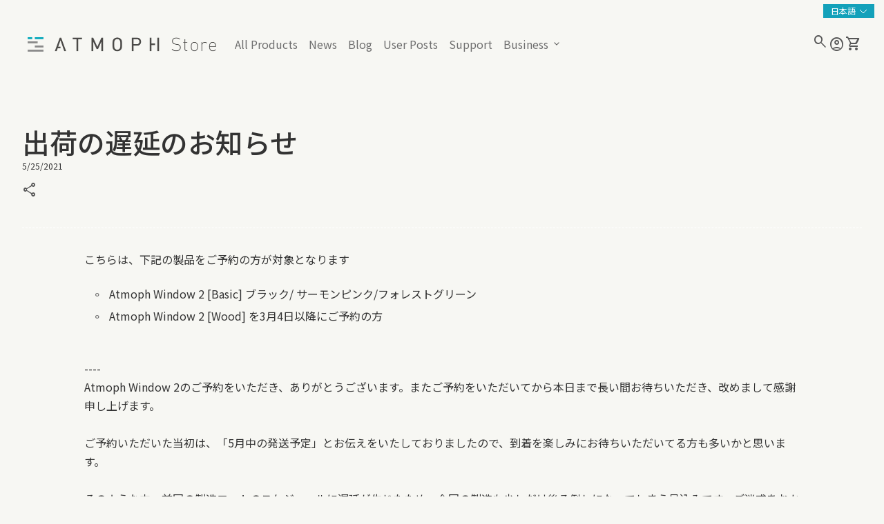

--- FILE ---
content_type: text/html; charset=utf-8
request_url: https://store.atmoph.com/blogs/news/article-24
body_size: 40574
content:
<!doctype html>
  <html class="no-js" lang="ja" dir="ltr">
    <head>
      <meta charset="utf-8">
      <meta http-equiv="X-UA-Compatible" content="IE=edge,chrome=1">
      <meta name="viewport" content="width=device-width,initial-scale=1,shrink-to-fit=no"><link rel="preconnect" href="https://fonts.shopifycdn.com" crossorigin><link rel="preconnect" href="https://fonts.googleapis.com"><link rel="canonical" href="https://store.atmoph.com/blogs/news/article-24">

<title>
  出荷の遅延のお知らせ
&ndash; Atmoph Store</title><meta name="description" content="こちらは、下記の製品をご予約の方が対象となります Atmoph Window 2 [Basic] ブラック/ サーモンピンク/フォレストグリーン Atmoph Window 2 [Wood] を3月4日以降にご予約の方 ----Atmoph Window 2のご予約をいただき、ありがとうございます。またご予約をいただいてから本日まで長い間お待ちいただき、改めまして感謝申し上げます。ご予約いただいた当初は、「5月中の発送予定」とお伝えをいたしておりましたので、到着を楽しみにお待ちいただいてる方も多いかと思います。そのような中、前回の製造ロットのスケジュールに遅延が生じたため、今回の製造も少しだけ後ろ倒しになってしまう見込みです。ご迷惑"><script type="application/ld+json">
  {
    "@context": "https://schema.org",
    "@type": "Organization",
    "name":"Atmoph Store","email":"contact@atmoph.com","telephone":"0757446227","url":"https:\/\/store.atmoph.com\/blogs\/news\/article-24",
    "sameAs": [
      "https:\/\/twitter.com\/atmophjp",
      "https:\/\/www.facebook.com\/atmoph\/",
      "",
      "https:\/\/www.instagram.com\/atmoph\/",
      "",
      "",
      "https:\/\/www.youtube.com\/channel\/UCnyQULsFvUqVw8E7urD8iTw",
      ""
    ],
    "description":"こちらは、下記の製品をご予約の方が対象となります Atmoph Window 2 [Basic] ブラック\/ サーモンピンク\/フォレストグリーン Atmoph Window 2 [Wood] を3月4日以降にご予約の方 ----Atmoph Window 2のご予約をいただき、ありがとうございます。またご予約をいただいてから本日まで長い間お待ちいただき、改めまして感謝申し上げます。ご予約いただいた当初は、「5月中の発送予定」とお伝えをいたしておりましたので、到着を楽しみにお待ちいただいてる方も多いかと思います。そのような中、前回の製造ロットのスケジュールに遅延が生じたため、今回の製造も少しだけ後ろ倒しになってしまう見込みです。ご迷惑"}
</script><script type="application/ld+json">
    {
      "@context": "https://schema.org",
      "@type": "Article",
      "articleBody": "こちらは、下記の製品をご予約の方が対象となります\n\nAtmoph Window 2 [Basic] ブラック\/ サーモンピンク\/フォレストグリーン\nAtmoph Window 2 [Wood] を3月4日以降にご予約の方\n\n----Atmoph Window 2のご予約をいただき、ありがとうございます。またご予約をいただいてから本日まで長い間お待ちいただき、改めまして感謝申し上げます。ご予約いただいた当初は、「5月中の発送予定」とお伝えをいたしておりましたので、到着を楽しみにお待ちいただいてる方も多いかと思います。そのような中、前回の製造ロットのスケジュールに遅延が生じたため、今回の製造も少しだけ後ろ倒しになってしまう見込みです。ご迷惑をおかけいたしまして、大変申し訳ありません。\n \n新しい出荷スケジュール\n\n5月26日　中国工場での製造完了、日本へ船便での輸送開始\n6月初旬　日本に到着、入関手続きなど\n6月中旬　日本の倉庫から出荷開始\n\n \nお届けの時期が二転三転してしまい大変恐縮ではございますが、製造・出荷を最優先にチームでも取り組んでおりますので、今しばらくだけお時間のほどいただけましたら幸いです。本日まで辛抱強くお待ちいただいていること、改めましてお礼申し上げます。アトモフ",
      "mainEntityOfPage": {
        "@type": "WebPage",
        "@id": "https:\/\/store.atmoph.com"
      },
      "heading": "出荷の遅延のお知らせ","description": "Atmoph Window 2のご予約をいただき、ありがとうございます。またご予約をいただいてから本日まで長い間お待ちいただき、改めまして感謝申し上げます...","datePublished": "2021-05-25T10:32:18Z",
      "dateCreated": "2021-05-25T10:31:58Z",
      "author": {
        "@type": "Person",
        "name": "Atmoph Inc"
      },
      "publisher": {
        "@type": "Organization","name": "Atmoph Store"
      }
    }
  </script><link rel="shortcut icon" href="//store.atmoph.com/cdn/shop/files/favicon32_8f7183bf-1715-436d-b3e2-ac878df0df81.png?v=1704708454&width=16" sizes="16x16">
  <link rel="shortcut icon" href="//store.atmoph.com/cdn/shop/files/favicon32_8f7183bf-1715-436d-b3e2-ac878df0df81.png?v=1704708454&width=32" sizes="32x32">
  <link rel="shortcut icon" href="//store.atmoph.com/cdn/shop/files/favicon32_8f7183bf-1715-436d-b3e2-ac878df0df81.png?v=1704708454&width=48" sizes="48x48">
  <link rel="shortcut icon" href="//store.atmoph.com/cdn/shop/files/favicon32_8f7183bf-1715-436d-b3e2-ac878df0df81.png?v=1704708454&width=96" sizes="48x48">
  <link rel="apple-touch-icon" href="//store.atmoph.com/cdn/shop/files/favicon32_8f7183bf-1715-436d-b3e2-ac878df0df81.png?v=1704708454&width=180" sizes="180x180">
  <link rel="apple-touch-icon" href="//store.atmoph.com/cdn/shop/files/favicon32_8f7183bf-1715-436d-b3e2-ac878df0df81.png?v=1704708454&width=192" sizes="192x192"><meta property="og:site_name" content="Atmoph Store">
<meta property="og:url" content="https://store.atmoph.com/blogs/news/article-24">
<meta property="og:title" content="出荷の遅延のお知らせ">
<meta property="og:type" content="article">
<meta property="og:description" content="こちらは、下記の製品をご予約の方が対象となります Atmoph Window 2 [Basic] ブラック/ サーモンピンク/フォレストグリーン Atmoph Window 2 [Wood] を3月4日以降にご予約の方 ----Atmoph Window 2のご予約をいただき、ありがとうございます。またご予約をいただいてから本日まで長い間お待ちいただき、改めまして感謝申し上げます。ご予約いただいた当初は、「5月中の発送予定」とお伝えをいたしておりましたので、到着を楽しみにお待ちいただいてる方も多いかと思います。そのような中、前回の製造ロットのスケジュールに遅延が生じたため、今回の製造も少しだけ後ろ倒しになってしまう見込みです。ご迷惑"><meta property="og:image" content="http://store.atmoph.com/cdn/shop/files/shopify_OG_696f10ac-1956-436e-ae11-aeb21ea18aa8.png?v=1727316470">
  <meta property="og:image:secure_url" content="https://store.atmoph.com/cdn/shop/files/shopify_OG_696f10ac-1956-436e-ae11-aeb21ea18aa8.png?v=1727316470">
  <meta property="og:image:width" content="1800">
  <meta property="og:image:height" content="945"><meta name="twitter:site" content="@atmophjp"><meta name="twitter:card" content="summary_large_image">
<meta name="twitter:title" content="出荷の遅延のお知らせ">
<meta name="twitter:description" content="こちらは、下記の製品をご予約の方が対象となります Atmoph Window 2 [Basic] ブラック/ サーモンピンク/フォレストグリーン Atmoph Window 2 [Wood] を3月4日以降にご予約の方 ----Atmoph Window 2のご予約をいただき、ありがとうございます。またご予約をいただいてから本日まで長い間お待ちいただき、改めまして感謝申し上げます。ご予約いただいた当初は、「5月中の発送予定」とお伝えをいたしておりましたので、到着を楽しみにお待ちいただいてる方も多いかと思います。そのような中、前回の製造ロットのスケジュールに遅延が生じたため、今回の製造も少しだけ後ろ倒しになってしまう見込みです。ご迷惑">
<link rel="preconnect" href="https://fonts.googleapis.com">
<link rel="preconnect" href="https://fonts.gstatic.com" crossorigin>
<link href="https://fonts.googleapis.com/css2?family=Noto+Sans+JP:wght@300;400;500&display=swap" rel="stylesheet">
<style data-shopify>
  
  
  
  @font-face {
  font-family: Roboto;
  font-weight: 400;
  font-style: normal;
  font-display: swap;
  src: url("//store.atmoph.com/cdn/fonts/roboto/roboto_n4.2019d890f07b1852f56ce63ba45b2db45d852cba.woff2") format("woff2"),
       url("//store.atmoph.com/cdn/fonts/roboto/roboto_n4.238690e0007583582327135619c5f7971652fa9d.woff") format("woff");
}

  
  
  @font-face {
  font-family: Roboto;
  font-weight: 400;
  font-style: normal;
  font-display: swap;
  src: url("//store.atmoph.com/cdn/fonts/roboto/roboto_n4.2019d890f07b1852f56ce63ba45b2db45d852cba.woff2") format("woff2"),
       url("//store.atmoph.com/cdn/fonts/roboto/roboto_n4.238690e0007583582327135619c5f7971652fa9d.woff") format("woff");
}

  @font-face {
  font-family: Roboto;
  font-weight: 500;
  font-style: normal;
  font-display: swap;
  src: url("//store.atmoph.com/cdn/fonts/roboto/roboto_n5.250d51708d76acbac296b0e21ede8f81de4e37aa.woff2") format("woff2"),
       url("//store.atmoph.com/cdn/fonts/roboto/roboto_n5.535e8c56f4cbbdea416167af50ab0ff1360a3949.woff") format("woff");
}

  @font-face {
  font-family: Roboto;
  font-weight: 500;
  font-style: normal;
  font-display: swap;
  src: url("//store.atmoph.com/cdn/fonts/roboto/roboto_n5.250d51708d76acbac296b0e21ede8f81de4e37aa.woff2") format("woff2"),
       url("//store.atmoph.com/cdn/fonts/roboto/roboto_n5.535e8c56f4cbbdea416167af50ab0ff1360a3949.woff") format("woff");
}

  @font-face {
  font-family: Roboto;
  font-weight: 400;
  font-style: normal;
  font-display: swap;
  src: url("//store.atmoph.com/cdn/fonts/roboto/roboto_n4.2019d890f07b1852f56ce63ba45b2db45d852cba.woff2") format("woff2"),
       url("//store.atmoph.com/cdn/fonts/roboto/roboto_n4.238690e0007583582327135619c5f7971652fa9d.woff") format("woff");
}

  @font-face {
  font-family: Roboto;
  font-weight: 400;
  font-style: normal;
  font-display: swap;
  src: url("//store.atmoph.com/cdn/fonts/roboto/roboto_n4.2019d890f07b1852f56ce63ba45b2db45d852cba.woff2") format("woff2"),
       url("//store.atmoph.com/cdn/fonts/roboto/roboto_n4.238690e0007583582327135619c5f7971652fa9d.woff") format("woff");
}

  @font-face {
  font-family: Roboto;
  font-weight: 300;
  font-style: normal;
  font-display: swap;
  src: url("//store.atmoph.com/cdn/fonts/roboto/roboto_n3.9ac06d5955eb603264929711f38e40623ddc14db.woff2") format("woff2"),
       url("//store.atmoph.com/cdn/fonts/roboto/roboto_n3.797df4bf78042ba6106158fcf6a8d0e116fbfdae.woff") format("woff");
}

</style><style>
  :root {
    --font-body-family:  'Noto Sans JP', sans-serif;
    --font-body-style: regular;
    --font-body-weight: 400;
    --font-body-weight-bold: 600;
    --font-body-transform: none;

    --font-caption-family:  'Noto Sans JP', sans-serif;
    --font-caption-style: regular;
    --font-caption-weight: 400;
    --font-caption-transform: none;

    --font-button-family:  'Noto Sans JP', sans-serif ;
    --font-button-style: regular;
    --font-button-weight: 400;
    --font-button-transform: none;

    --font-card-heading-family:  'Noto Sans JP', sans-serif;
    --font-card-heading-style: regular;
    --font-card-heading-weight: 400;
    --font-card-heading-transform: none;

    --font-h1-family:  'Noto Sans JP', sans-serif;
    --font-h1-style: regular;
    --font-h1-weight: 500;
    --font-h1-transform: none;

    --font-h2-family:  'Noto Sans JP', sans-serif;
    --font-h2-style: regular;
    --font-h2-weight: 500;
    --font-h2-transform: none;

    --font-h3-family:  'Noto Sans JP', sans-serif;
    --font-h3-style: regular;
    --font-h3-weight: 500;
    --font-h3-transform: none;

    --font-h4-family:  'Noto Sans JP', sans-serif;
    --font-h4-style: regular;
    --font-h4-weight: 400;
    --font-h4-transform: none;

    --font-h5-family:  'Noto Sans JP', sans-serif;
    --font-h5-style: regular;
    --font-h5-weight: 400;
    --font-h5-transform: none;

    --font-h6-family:  'Noto Sans JP', sans-serif;
    --font-h6-style: regular;
    --font-h6-weight: 400;
    --font-h6-transform: none;
  }

  :root {
    /*text colors*/
    --color-heading: #333333;
    --color-text: #333333;
    --color-text-rgb: 51, 51, 51;
    --color-text-links: #6f6f6f;--color-text-links-hover: #5fb5c4;/*background colors*/--color-background-body: #f7f7f3;--color-background-alt: #ffffff;/*primary button colors*/
    --color-background-button-primary: #f98171;
    --color-text-button-primary: #ffffff;
    --color-background-button-primary-hover: #f65c48;--color-text-button-primary-hover: #ffffff;
    
--color-border-button-primary: none;--color-border-button-primary-hover: none;/*secondary button colors*/
    --color-background-button-secondary: #f98171;
    --color-text-button-secondary: #ffffff;
    --color-background-button-secondary-hover: #f65c48;--color-text-button-secondary-hover: #ffffff;
    
--color-border-button-secondary: none;--color-border-button-secondary-hover: none;/*icon colors*/
    --color-icon: #565656;--color-icon-hover: #59d7ee;
    
    --color-icon-inactive: ;

    /*borders*/
    --color-sale: #e80f0f;--color-border: none;/*cards*/--color-background-card: #ffffff;--color-heading-card: #222222;
    --color-text-card: #222222;--color-border-card: none;/* banner */
    --color-background-banner: #000000;
    --color-background-gradient-banner: ;
    --color-overlay-banner: ;
    --color-overlay-gradient-banner: ;
    --opacity-overlay-banner: 40;
    --color-text-banner: ;
    --color-icon-banner: ;
    --color-border-banner: ;
    --color-heading-banner: ;
    --color-subheading-banner: ;

    /*inputs*/
    --color-input-background: #ffffff;
    --color-input-placeholder: #565656;
    --color-input-text: #000000;--color-input-border: #d1d1d1;--container-width: 160rem;--border-radius:0.8rem;
    --gap: 3.2rem;
  }
</style><script>
  window.routes = {
    shop_domain: 'https://store.atmoph.com',
    cart: '/cart',
    cartAdd: '/cart/add',
    cartChange: '/cart/change',
    cartUpdate: '/cart/update',
    predictiveSearch: '/search/suggest',
    recommendations:  '/recommendations/products',
  };

  window.cartStrings = {
    error: `カートの更新中にエラーが発生しました。もう一度やり直してください。`,
    quantityError: `この商品は[数量]しかカートに入れることができません。`,
    addToCart: `カートに入れる`,
    addedToCart: `カートに追加`,
    addingToCart: `カートに入れる`,
    inStock: `注文可能`,
    unavailable: `使用不可`,
    soldOut: `完売`,
    uxCart: `mini-cart`
  };

  window.searchStrings = {
    title_results: `検索結果`,
    title_no_results: `検索結果なし`,
    title_results_collection: `コレクション結果`,
    title_no_results_collection: `回収実績なし`,
    title_results_article: `記事結果`,
    title_no_results_article: `記事結果なし`,
    recent_searches: `最近の検索`,
    clear_all: `すべてクリア`,
    nothing_found: `何も見つからない。`,
    try_different_filters: `別のフィルターをお試しください。`
  };

  window.productStrings = {
    unavailable_with_option: `[value] - 選択不可`,
    price_unavailable: `使用不可`
  };

  document.documentElement.className = document.documentElement.className.replace('no-js', 'has-js');
</script>
<link href="//store.atmoph.com/cdn/shop/t/37/assets/base.css?v=181358715875525661261752716809" rel="stylesheet" type="text/css" media="all" />
      <link href="//store.atmoph.com/cdn/shop/t/37/assets/child.css?v=82138627111050988621752716808" rel="stylesheet" type="text/css" media="all" />
    

      <script>
        const currency = "¥";
        const freeShippingThreshold = 40;
        const accessibilityNoticeNewTab = "(リンクは新しいタブ/ウィンドウで開きます)";
      </script>

      <script>window.performance && window.performance.mark && window.performance.mark('shopify.content_for_header.start');</script><meta name="google-site-verification" content="tNyw6ANSLekkoCm0fnjRDHZhP4LpOlfhEq8vRFhFmUA">
<meta name="google-site-verification" content="F2vMS4U69B7Ftdog2WIe8HDduWF6K0J9EzQ5Tvl5z7c">
<meta name="google-site-verification" content="541zW0cS9uh81Y5fFComNwIZLejEvFpLfCibZqvpf5k">
<meta id="shopify-digital-wallet" name="shopify-digital-wallet" content="/12128002/digital_wallets/dialog">
<meta name="shopify-checkout-api-token" content="8e925462c8f27045874c33cb8b33ac68">
<meta id="in-context-paypal-metadata" data-shop-id="12128002" data-venmo-supported="false" data-environment="production" data-locale="ja_JP" data-paypal-v4="true" data-currency="JPY">
<link rel="alternate" type="application/atom+xml" title="Feed" href="/blogs/news.atom" />
<link rel="alternate" hreflang="x-default" href="https://store.atmoph.com/blogs/news/article-24">
<link rel="alternate" hreflang="ja" href="https://store.atmoph.com/blogs/news/article-24">
<link rel="alternate" hreflang="en" href="https://store.atmoph.com/en/blogs/news/article-24">
<link rel="alternate" hreflang="zh-Hant" href="https://store.atmoph.com/zh/blogs/news/article-24">
<link rel="alternate" hreflang="ko" href="https://store.atmoph.com/ko/blogs/news/article-24">
<link rel="alternate" hreflang="ja-KR" href="https://store.atmoph.com/ja-kr/blogs/news/article-24">
<link rel="alternate" hreflang="en-KR" href="https://store.atmoph.com/en-kr/blogs/news/article-24">
<link rel="alternate" hreflang="zh-Hant-KR" href="https://store.atmoph.com/zh-kr/blogs/news/article-24">
<link rel="alternate" hreflang="ko-KR" href="https://store.atmoph.com/ko-kr/blogs/news/article-24">
<link rel="alternate" hreflang="zh-Hant-AC" href="https://store.atmoph.com/zh/blogs/news/article-24">
<link rel="alternate" hreflang="zh-Hant-AD" href="https://store.atmoph.com/zh/blogs/news/article-24">
<link rel="alternate" hreflang="zh-Hant-AE" href="https://store.atmoph.com/zh/blogs/news/article-24">
<link rel="alternate" hreflang="zh-Hant-AF" href="https://store.atmoph.com/zh/blogs/news/article-24">
<link rel="alternate" hreflang="zh-Hant-AG" href="https://store.atmoph.com/zh/blogs/news/article-24">
<link rel="alternate" hreflang="zh-Hant-AI" href="https://store.atmoph.com/zh/blogs/news/article-24">
<link rel="alternate" hreflang="zh-Hant-AL" href="https://store.atmoph.com/zh/blogs/news/article-24">
<link rel="alternate" hreflang="zh-Hant-AM" href="https://store.atmoph.com/zh/blogs/news/article-24">
<link rel="alternate" hreflang="zh-Hant-AO" href="https://store.atmoph.com/zh/blogs/news/article-24">
<link rel="alternate" hreflang="zh-Hant-AR" href="https://store.atmoph.com/zh/blogs/news/article-24">
<link rel="alternate" hreflang="zh-Hant-AT" href="https://store.atmoph.com/zh/blogs/news/article-24">
<link rel="alternate" hreflang="zh-Hant-AU" href="https://store.atmoph.com/zh/blogs/news/article-24">
<link rel="alternate" hreflang="zh-Hant-AW" href="https://store.atmoph.com/zh/blogs/news/article-24">
<link rel="alternate" hreflang="zh-Hant-AX" href="https://store.atmoph.com/zh/blogs/news/article-24">
<link rel="alternate" hreflang="zh-Hant-AZ" href="https://store.atmoph.com/zh/blogs/news/article-24">
<link rel="alternate" hreflang="zh-Hant-BA" href="https://store.atmoph.com/zh/blogs/news/article-24">
<link rel="alternate" hreflang="zh-Hant-BB" href="https://store.atmoph.com/zh/blogs/news/article-24">
<link rel="alternate" hreflang="zh-Hant-BD" href="https://store.atmoph.com/zh/blogs/news/article-24">
<link rel="alternate" hreflang="zh-Hant-BE" href="https://store.atmoph.com/zh/blogs/news/article-24">
<link rel="alternate" hreflang="zh-Hant-BF" href="https://store.atmoph.com/zh/blogs/news/article-24">
<link rel="alternate" hreflang="zh-Hant-BG" href="https://store.atmoph.com/zh/blogs/news/article-24">
<link rel="alternate" hreflang="zh-Hant-BH" href="https://store.atmoph.com/zh/blogs/news/article-24">
<link rel="alternate" hreflang="zh-Hant-BI" href="https://store.atmoph.com/zh/blogs/news/article-24">
<link rel="alternate" hreflang="zh-Hant-BJ" href="https://store.atmoph.com/zh/blogs/news/article-24">
<link rel="alternate" hreflang="zh-Hant-BL" href="https://store.atmoph.com/zh/blogs/news/article-24">
<link rel="alternate" hreflang="zh-Hant-BM" href="https://store.atmoph.com/zh/blogs/news/article-24">
<link rel="alternate" hreflang="zh-Hant-BN" href="https://store.atmoph.com/zh/blogs/news/article-24">
<link rel="alternate" hreflang="zh-Hant-BO" href="https://store.atmoph.com/zh/blogs/news/article-24">
<link rel="alternate" hreflang="zh-Hant-BQ" href="https://store.atmoph.com/zh/blogs/news/article-24">
<link rel="alternate" hreflang="zh-Hant-BR" href="https://store.atmoph.com/zh/blogs/news/article-24">
<link rel="alternate" hreflang="zh-Hant-BS" href="https://store.atmoph.com/zh/blogs/news/article-24">
<link rel="alternate" hreflang="zh-Hant-BT" href="https://store.atmoph.com/zh/blogs/news/article-24">
<link rel="alternate" hreflang="zh-Hant-BW" href="https://store.atmoph.com/zh/blogs/news/article-24">
<link rel="alternate" hreflang="zh-Hant-BY" href="https://store.atmoph.com/zh/blogs/news/article-24">
<link rel="alternate" hreflang="zh-Hant-BZ" href="https://store.atmoph.com/zh/blogs/news/article-24">
<link rel="alternate" hreflang="zh-Hant-CA" href="https://store.atmoph.com/zh/blogs/news/article-24">
<link rel="alternate" hreflang="zh-Hant-CC" href="https://store.atmoph.com/zh/blogs/news/article-24">
<link rel="alternate" hreflang="zh-Hant-CD" href="https://store.atmoph.com/zh/blogs/news/article-24">
<link rel="alternate" hreflang="zh-Hant-CF" href="https://store.atmoph.com/zh/blogs/news/article-24">
<link rel="alternate" hreflang="zh-Hant-CG" href="https://store.atmoph.com/zh/blogs/news/article-24">
<link rel="alternate" hreflang="zh-Hant-CH" href="https://store.atmoph.com/zh/blogs/news/article-24">
<link rel="alternate" hreflang="zh-Hant-CI" href="https://store.atmoph.com/zh/blogs/news/article-24">
<link rel="alternate" hreflang="zh-Hant-CK" href="https://store.atmoph.com/zh/blogs/news/article-24">
<link rel="alternate" hreflang="zh-Hant-CL" href="https://store.atmoph.com/zh/blogs/news/article-24">
<link rel="alternate" hreflang="zh-Hant-CM" href="https://store.atmoph.com/zh/blogs/news/article-24">
<link rel="alternate" hreflang="zh-Hant-CN" href="https://store.atmoph.com/zh/blogs/news/article-24">
<link rel="alternate" hreflang="zh-Hant-CO" href="https://store.atmoph.com/zh/blogs/news/article-24">
<link rel="alternate" hreflang="zh-Hant-CR" href="https://store.atmoph.com/zh/blogs/news/article-24">
<link rel="alternate" hreflang="zh-Hant-CV" href="https://store.atmoph.com/zh/blogs/news/article-24">
<link rel="alternate" hreflang="zh-Hant-CW" href="https://store.atmoph.com/zh/blogs/news/article-24">
<link rel="alternate" hreflang="zh-Hant-CX" href="https://store.atmoph.com/zh/blogs/news/article-24">
<link rel="alternate" hreflang="zh-Hant-CY" href="https://store.atmoph.com/zh/blogs/news/article-24">
<link rel="alternate" hreflang="zh-Hant-CZ" href="https://store.atmoph.com/zh/blogs/news/article-24">
<link rel="alternate" hreflang="zh-Hant-DE" href="https://store.atmoph.com/zh/blogs/news/article-24">
<link rel="alternate" hreflang="zh-Hant-DJ" href="https://store.atmoph.com/zh/blogs/news/article-24">
<link rel="alternate" hreflang="zh-Hant-DK" href="https://store.atmoph.com/zh/blogs/news/article-24">
<link rel="alternate" hreflang="zh-Hant-DM" href="https://store.atmoph.com/zh/blogs/news/article-24">
<link rel="alternate" hreflang="zh-Hant-DO" href="https://store.atmoph.com/zh/blogs/news/article-24">
<link rel="alternate" hreflang="zh-Hant-DZ" href="https://store.atmoph.com/zh/blogs/news/article-24">
<link rel="alternate" hreflang="zh-Hant-EC" href="https://store.atmoph.com/zh/blogs/news/article-24">
<link rel="alternate" hreflang="zh-Hant-EE" href="https://store.atmoph.com/zh/blogs/news/article-24">
<link rel="alternate" hreflang="zh-Hant-EG" href="https://store.atmoph.com/zh/blogs/news/article-24">
<link rel="alternate" hreflang="zh-Hant-EH" href="https://store.atmoph.com/zh/blogs/news/article-24">
<link rel="alternate" hreflang="zh-Hant-ER" href="https://store.atmoph.com/zh/blogs/news/article-24">
<link rel="alternate" hreflang="zh-Hant-ES" href="https://store.atmoph.com/zh/blogs/news/article-24">
<link rel="alternate" hreflang="zh-Hant-ET" href="https://store.atmoph.com/zh/blogs/news/article-24">
<link rel="alternate" hreflang="zh-Hant-FI" href="https://store.atmoph.com/zh/blogs/news/article-24">
<link rel="alternate" hreflang="zh-Hant-FJ" href="https://store.atmoph.com/zh/blogs/news/article-24">
<link rel="alternate" hreflang="zh-Hant-FK" href="https://store.atmoph.com/zh/blogs/news/article-24">
<link rel="alternate" hreflang="zh-Hant-FO" href="https://store.atmoph.com/zh/blogs/news/article-24">
<link rel="alternate" hreflang="zh-Hant-FR" href="https://store.atmoph.com/zh/blogs/news/article-24">
<link rel="alternate" hreflang="zh-Hant-GA" href="https://store.atmoph.com/zh/blogs/news/article-24">
<link rel="alternate" hreflang="zh-Hant-GB" href="https://store.atmoph.com/zh/blogs/news/article-24">
<link rel="alternate" hreflang="zh-Hant-GD" href="https://store.atmoph.com/zh/blogs/news/article-24">
<link rel="alternate" hreflang="zh-Hant-GE" href="https://store.atmoph.com/zh/blogs/news/article-24">
<link rel="alternate" hreflang="zh-Hant-GF" href="https://store.atmoph.com/zh/blogs/news/article-24">
<link rel="alternate" hreflang="zh-Hant-GG" href="https://store.atmoph.com/zh/blogs/news/article-24">
<link rel="alternate" hreflang="zh-Hant-GH" href="https://store.atmoph.com/zh/blogs/news/article-24">
<link rel="alternate" hreflang="zh-Hant-GI" href="https://store.atmoph.com/zh/blogs/news/article-24">
<link rel="alternate" hreflang="zh-Hant-GL" href="https://store.atmoph.com/zh/blogs/news/article-24">
<link rel="alternate" hreflang="zh-Hant-GM" href="https://store.atmoph.com/zh/blogs/news/article-24">
<link rel="alternate" hreflang="zh-Hant-GN" href="https://store.atmoph.com/zh/blogs/news/article-24">
<link rel="alternate" hreflang="zh-Hant-GP" href="https://store.atmoph.com/zh/blogs/news/article-24">
<link rel="alternate" hreflang="zh-Hant-GQ" href="https://store.atmoph.com/zh/blogs/news/article-24">
<link rel="alternate" hreflang="zh-Hant-GR" href="https://store.atmoph.com/zh/blogs/news/article-24">
<link rel="alternate" hreflang="zh-Hant-GS" href="https://store.atmoph.com/zh/blogs/news/article-24">
<link rel="alternate" hreflang="zh-Hant-GT" href="https://store.atmoph.com/zh/blogs/news/article-24">
<link rel="alternate" hreflang="zh-Hant-GW" href="https://store.atmoph.com/zh/blogs/news/article-24">
<link rel="alternate" hreflang="zh-Hant-GY" href="https://store.atmoph.com/zh/blogs/news/article-24">
<link rel="alternate" hreflang="zh-Hant-HK" href="https://store.atmoph.com/zh/blogs/news/article-24">
<link rel="alternate" hreflang="zh-Hant-HN" href="https://store.atmoph.com/zh/blogs/news/article-24">
<link rel="alternate" hreflang="zh-Hant-HR" href="https://store.atmoph.com/zh/blogs/news/article-24">
<link rel="alternate" hreflang="zh-Hant-HT" href="https://store.atmoph.com/zh/blogs/news/article-24">
<link rel="alternate" hreflang="zh-Hant-HU" href="https://store.atmoph.com/zh/blogs/news/article-24">
<link rel="alternate" hreflang="zh-Hant-ID" href="https://store.atmoph.com/zh/blogs/news/article-24">
<link rel="alternate" hreflang="zh-Hant-IE" href="https://store.atmoph.com/zh/blogs/news/article-24">
<link rel="alternate" hreflang="zh-Hant-IL" href="https://store.atmoph.com/zh/blogs/news/article-24">
<link rel="alternate" hreflang="zh-Hant-IM" href="https://store.atmoph.com/zh/blogs/news/article-24">
<link rel="alternate" hreflang="zh-Hant-IN" href="https://store.atmoph.com/zh/blogs/news/article-24">
<link rel="alternate" hreflang="zh-Hant-IO" href="https://store.atmoph.com/zh/blogs/news/article-24">
<link rel="alternate" hreflang="zh-Hant-IQ" href="https://store.atmoph.com/zh/blogs/news/article-24">
<link rel="alternate" hreflang="zh-Hant-IS" href="https://store.atmoph.com/zh/blogs/news/article-24">
<link rel="alternate" hreflang="zh-Hant-IT" href="https://store.atmoph.com/zh/blogs/news/article-24">
<link rel="alternate" hreflang="zh-Hant-JE" href="https://store.atmoph.com/zh/blogs/news/article-24">
<link rel="alternate" hreflang="zh-Hant-JM" href="https://store.atmoph.com/zh/blogs/news/article-24">
<link rel="alternate" hreflang="zh-Hant-JO" href="https://store.atmoph.com/zh/blogs/news/article-24">
<link rel="alternate" hreflang="zh-Hant-JP" href="https://store.atmoph.com/zh/blogs/news/article-24">
<link rel="alternate" hreflang="zh-Hant-KE" href="https://store.atmoph.com/zh/blogs/news/article-24">
<link rel="alternate" hreflang="zh-Hant-KG" href="https://store.atmoph.com/zh/blogs/news/article-24">
<link rel="alternate" hreflang="zh-Hant-KH" href="https://store.atmoph.com/zh/blogs/news/article-24">
<link rel="alternate" hreflang="zh-Hant-KI" href="https://store.atmoph.com/zh/blogs/news/article-24">
<link rel="alternate" hreflang="zh-Hant-KM" href="https://store.atmoph.com/zh/blogs/news/article-24">
<link rel="alternate" hreflang="zh-Hant-KN" href="https://store.atmoph.com/zh/blogs/news/article-24">
<link rel="alternate" hreflang="zh-Hant-KW" href="https://store.atmoph.com/zh/blogs/news/article-24">
<link rel="alternate" hreflang="zh-Hant-KY" href="https://store.atmoph.com/zh/blogs/news/article-24">
<link rel="alternate" hreflang="zh-Hant-KZ" href="https://store.atmoph.com/zh/blogs/news/article-24">
<link rel="alternate" hreflang="zh-Hant-LA" href="https://store.atmoph.com/zh/blogs/news/article-24">
<link rel="alternate" hreflang="zh-Hant-LB" href="https://store.atmoph.com/zh/blogs/news/article-24">
<link rel="alternate" hreflang="zh-Hant-LC" href="https://store.atmoph.com/zh/blogs/news/article-24">
<link rel="alternate" hreflang="zh-Hant-LI" href="https://store.atmoph.com/zh/blogs/news/article-24">
<link rel="alternate" hreflang="zh-Hant-LK" href="https://store.atmoph.com/zh/blogs/news/article-24">
<link rel="alternate" hreflang="zh-Hant-LR" href="https://store.atmoph.com/zh/blogs/news/article-24">
<link rel="alternate" hreflang="zh-Hant-LS" href="https://store.atmoph.com/zh/blogs/news/article-24">
<link rel="alternate" hreflang="zh-Hant-LT" href="https://store.atmoph.com/zh/blogs/news/article-24">
<link rel="alternate" hreflang="zh-Hant-LU" href="https://store.atmoph.com/zh/blogs/news/article-24">
<link rel="alternate" hreflang="zh-Hant-LV" href="https://store.atmoph.com/zh/blogs/news/article-24">
<link rel="alternate" hreflang="zh-Hant-LY" href="https://store.atmoph.com/zh/blogs/news/article-24">
<link rel="alternate" hreflang="zh-Hant-MA" href="https://store.atmoph.com/zh/blogs/news/article-24">
<link rel="alternate" hreflang="zh-Hant-MC" href="https://store.atmoph.com/zh/blogs/news/article-24">
<link rel="alternate" hreflang="zh-Hant-MD" href="https://store.atmoph.com/zh/blogs/news/article-24">
<link rel="alternate" hreflang="zh-Hant-ME" href="https://store.atmoph.com/zh/blogs/news/article-24">
<link rel="alternate" hreflang="zh-Hant-MF" href="https://store.atmoph.com/zh/blogs/news/article-24">
<link rel="alternate" hreflang="zh-Hant-MG" href="https://store.atmoph.com/zh/blogs/news/article-24">
<link rel="alternate" hreflang="zh-Hant-MK" href="https://store.atmoph.com/zh/blogs/news/article-24">
<link rel="alternate" hreflang="zh-Hant-ML" href="https://store.atmoph.com/zh/blogs/news/article-24">
<link rel="alternate" hreflang="zh-Hant-MM" href="https://store.atmoph.com/zh/blogs/news/article-24">
<link rel="alternate" hreflang="zh-Hant-MN" href="https://store.atmoph.com/zh/blogs/news/article-24">
<link rel="alternate" hreflang="zh-Hant-MO" href="https://store.atmoph.com/zh/blogs/news/article-24">
<link rel="alternate" hreflang="zh-Hant-MQ" href="https://store.atmoph.com/zh/blogs/news/article-24">
<link rel="alternate" hreflang="zh-Hant-MR" href="https://store.atmoph.com/zh/blogs/news/article-24">
<link rel="alternate" hreflang="zh-Hant-MS" href="https://store.atmoph.com/zh/blogs/news/article-24">
<link rel="alternate" hreflang="zh-Hant-MT" href="https://store.atmoph.com/zh/blogs/news/article-24">
<link rel="alternate" hreflang="zh-Hant-MU" href="https://store.atmoph.com/zh/blogs/news/article-24">
<link rel="alternate" hreflang="zh-Hant-MV" href="https://store.atmoph.com/zh/blogs/news/article-24">
<link rel="alternate" hreflang="zh-Hant-MW" href="https://store.atmoph.com/zh/blogs/news/article-24">
<link rel="alternate" hreflang="zh-Hant-MX" href="https://store.atmoph.com/zh/blogs/news/article-24">
<link rel="alternate" hreflang="zh-Hant-MY" href="https://store.atmoph.com/zh/blogs/news/article-24">
<link rel="alternate" hreflang="zh-Hant-MZ" href="https://store.atmoph.com/zh/blogs/news/article-24">
<link rel="alternate" hreflang="zh-Hant-NA" href="https://store.atmoph.com/zh/blogs/news/article-24">
<link rel="alternate" hreflang="zh-Hant-NC" href="https://store.atmoph.com/zh/blogs/news/article-24">
<link rel="alternate" hreflang="zh-Hant-NE" href="https://store.atmoph.com/zh/blogs/news/article-24">
<link rel="alternate" hreflang="zh-Hant-NF" href="https://store.atmoph.com/zh/blogs/news/article-24">
<link rel="alternate" hreflang="zh-Hant-NG" href="https://store.atmoph.com/zh/blogs/news/article-24">
<link rel="alternate" hreflang="zh-Hant-NI" href="https://store.atmoph.com/zh/blogs/news/article-24">
<link rel="alternate" hreflang="zh-Hant-NL" href="https://store.atmoph.com/zh/blogs/news/article-24">
<link rel="alternate" hreflang="zh-Hant-NO" href="https://store.atmoph.com/zh/blogs/news/article-24">
<link rel="alternate" hreflang="zh-Hant-NP" href="https://store.atmoph.com/zh/blogs/news/article-24">
<link rel="alternate" hreflang="zh-Hant-NR" href="https://store.atmoph.com/zh/blogs/news/article-24">
<link rel="alternate" hreflang="zh-Hant-NU" href="https://store.atmoph.com/zh/blogs/news/article-24">
<link rel="alternate" hreflang="zh-Hant-NZ" href="https://store.atmoph.com/zh/blogs/news/article-24">
<link rel="alternate" hreflang="zh-Hant-OM" href="https://store.atmoph.com/zh/blogs/news/article-24">
<link rel="alternate" hreflang="zh-Hant-PA" href="https://store.atmoph.com/zh/blogs/news/article-24">
<link rel="alternate" hreflang="zh-Hant-PE" href="https://store.atmoph.com/zh/blogs/news/article-24">
<link rel="alternate" hreflang="zh-Hant-PF" href="https://store.atmoph.com/zh/blogs/news/article-24">
<link rel="alternate" hreflang="zh-Hant-PG" href="https://store.atmoph.com/zh/blogs/news/article-24">
<link rel="alternate" hreflang="zh-Hant-PH" href="https://store.atmoph.com/zh/blogs/news/article-24">
<link rel="alternate" hreflang="zh-Hant-PK" href="https://store.atmoph.com/zh/blogs/news/article-24">
<link rel="alternate" hreflang="zh-Hant-PL" href="https://store.atmoph.com/zh/blogs/news/article-24">
<link rel="alternate" hreflang="zh-Hant-PM" href="https://store.atmoph.com/zh/blogs/news/article-24">
<link rel="alternate" hreflang="zh-Hant-PN" href="https://store.atmoph.com/zh/blogs/news/article-24">
<link rel="alternate" hreflang="zh-Hant-PS" href="https://store.atmoph.com/zh/blogs/news/article-24">
<link rel="alternate" hreflang="zh-Hant-PT" href="https://store.atmoph.com/zh/blogs/news/article-24">
<link rel="alternate" hreflang="zh-Hant-PY" href="https://store.atmoph.com/zh/blogs/news/article-24">
<link rel="alternate" hreflang="zh-Hant-QA" href="https://store.atmoph.com/zh/blogs/news/article-24">
<link rel="alternate" hreflang="zh-Hant-RE" href="https://store.atmoph.com/zh/blogs/news/article-24">
<link rel="alternate" hreflang="zh-Hant-RO" href="https://store.atmoph.com/zh/blogs/news/article-24">
<link rel="alternate" hreflang="zh-Hant-RS" href="https://store.atmoph.com/zh/blogs/news/article-24">
<link rel="alternate" hreflang="zh-Hant-RW" href="https://store.atmoph.com/zh/blogs/news/article-24">
<link rel="alternate" hreflang="zh-Hant-SA" href="https://store.atmoph.com/zh/blogs/news/article-24">
<link rel="alternate" hreflang="zh-Hant-SB" href="https://store.atmoph.com/zh/blogs/news/article-24">
<link rel="alternate" hreflang="zh-Hant-SC" href="https://store.atmoph.com/zh/blogs/news/article-24">
<link rel="alternate" hreflang="zh-Hant-SD" href="https://store.atmoph.com/zh/blogs/news/article-24">
<link rel="alternate" hreflang="zh-Hant-SE" href="https://store.atmoph.com/zh/blogs/news/article-24">
<link rel="alternate" hreflang="zh-Hant-SG" href="https://store.atmoph.com/zh/blogs/news/article-24">
<link rel="alternate" hreflang="zh-Hant-SH" href="https://store.atmoph.com/zh/blogs/news/article-24">
<link rel="alternate" hreflang="zh-Hant-SI" href="https://store.atmoph.com/zh/blogs/news/article-24">
<link rel="alternate" hreflang="zh-Hant-SJ" href="https://store.atmoph.com/zh/blogs/news/article-24">
<link rel="alternate" hreflang="zh-Hant-SK" href="https://store.atmoph.com/zh/blogs/news/article-24">
<link rel="alternate" hreflang="zh-Hant-SL" href="https://store.atmoph.com/zh/blogs/news/article-24">
<link rel="alternate" hreflang="zh-Hant-SM" href="https://store.atmoph.com/zh/blogs/news/article-24">
<link rel="alternate" hreflang="zh-Hant-SN" href="https://store.atmoph.com/zh/blogs/news/article-24">
<link rel="alternate" hreflang="zh-Hant-SO" href="https://store.atmoph.com/zh/blogs/news/article-24">
<link rel="alternate" hreflang="zh-Hant-SR" href="https://store.atmoph.com/zh/blogs/news/article-24">
<link rel="alternate" hreflang="zh-Hant-SS" href="https://store.atmoph.com/zh/blogs/news/article-24">
<link rel="alternate" hreflang="zh-Hant-ST" href="https://store.atmoph.com/zh/blogs/news/article-24">
<link rel="alternate" hreflang="zh-Hant-SV" href="https://store.atmoph.com/zh/blogs/news/article-24">
<link rel="alternate" hreflang="zh-Hant-SX" href="https://store.atmoph.com/zh/blogs/news/article-24">
<link rel="alternate" hreflang="zh-Hant-SZ" href="https://store.atmoph.com/zh/blogs/news/article-24">
<link rel="alternate" hreflang="zh-Hant-TA" href="https://store.atmoph.com/zh/blogs/news/article-24">
<link rel="alternate" hreflang="zh-Hant-TC" href="https://store.atmoph.com/zh/blogs/news/article-24">
<link rel="alternate" hreflang="zh-Hant-TD" href="https://store.atmoph.com/zh/blogs/news/article-24">
<link rel="alternate" hreflang="zh-Hant-TF" href="https://store.atmoph.com/zh/blogs/news/article-24">
<link rel="alternate" hreflang="zh-Hant-TG" href="https://store.atmoph.com/zh/blogs/news/article-24">
<link rel="alternate" hreflang="zh-Hant-TH" href="https://store.atmoph.com/zh/blogs/news/article-24">
<link rel="alternate" hreflang="zh-Hant-TJ" href="https://store.atmoph.com/zh/blogs/news/article-24">
<link rel="alternate" hreflang="zh-Hant-TK" href="https://store.atmoph.com/zh/blogs/news/article-24">
<link rel="alternate" hreflang="zh-Hant-TL" href="https://store.atmoph.com/zh/blogs/news/article-24">
<link rel="alternate" hreflang="zh-Hant-TM" href="https://store.atmoph.com/zh/blogs/news/article-24">
<link rel="alternate" hreflang="zh-Hant-TN" href="https://store.atmoph.com/zh/blogs/news/article-24">
<link rel="alternate" hreflang="zh-Hant-TO" href="https://store.atmoph.com/zh/blogs/news/article-24">
<link rel="alternate" hreflang="zh-Hant-TR" href="https://store.atmoph.com/zh/blogs/news/article-24">
<link rel="alternate" hreflang="zh-Hant-TT" href="https://store.atmoph.com/zh/blogs/news/article-24">
<link rel="alternate" hreflang="zh-Hant-TV" href="https://store.atmoph.com/zh/blogs/news/article-24">
<link rel="alternate" hreflang="zh-Hant-TW" href="https://store.atmoph.com/zh/blogs/news/article-24">
<link rel="alternate" hreflang="zh-Hant-TZ" href="https://store.atmoph.com/zh/blogs/news/article-24">
<link rel="alternate" hreflang="zh-Hant-UA" href="https://store.atmoph.com/zh/blogs/news/article-24">
<link rel="alternate" hreflang="zh-Hant-UG" href="https://store.atmoph.com/zh/blogs/news/article-24">
<link rel="alternate" hreflang="zh-Hant-UM" href="https://store.atmoph.com/zh/blogs/news/article-24">
<link rel="alternate" hreflang="zh-Hant-US" href="https://store.atmoph.com/zh/blogs/news/article-24">
<link rel="alternate" hreflang="zh-Hant-UY" href="https://store.atmoph.com/zh/blogs/news/article-24">
<link rel="alternate" hreflang="zh-Hant-UZ" href="https://store.atmoph.com/zh/blogs/news/article-24">
<link rel="alternate" hreflang="zh-Hant-VA" href="https://store.atmoph.com/zh/blogs/news/article-24">
<link rel="alternate" hreflang="zh-Hant-VC" href="https://store.atmoph.com/zh/blogs/news/article-24">
<link rel="alternate" hreflang="zh-Hant-VE" href="https://store.atmoph.com/zh/blogs/news/article-24">
<link rel="alternate" hreflang="zh-Hant-VG" href="https://store.atmoph.com/zh/blogs/news/article-24">
<link rel="alternate" hreflang="zh-Hant-VN" href="https://store.atmoph.com/zh/blogs/news/article-24">
<link rel="alternate" hreflang="zh-Hant-VU" href="https://store.atmoph.com/zh/blogs/news/article-24">
<link rel="alternate" hreflang="zh-Hant-WF" href="https://store.atmoph.com/zh/blogs/news/article-24">
<link rel="alternate" hreflang="zh-Hant-WS" href="https://store.atmoph.com/zh/blogs/news/article-24">
<link rel="alternate" hreflang="zh-Hant-XK" href="https://store.atmoph.com/zh/blogs/news/article-24">
<link rel="alternate" hreflang="zh-Hant-YE" href="https://store.atmoph.com/zh/blogs/news/article-24">
<link rel="alternate" hreflang="zh-Hant-YT" href="https://store.atmoph.com/zh/blogs/news/article-24">
<link rel="alternate" hreflang="zh-Hant-ZA" href="https://store.atmoph.com/zh/blogs/news/article-24">
<link rel="alternate" hreflang="zh-Hant-ZM" href="https://store.atmoph.com/zh/blogs/news/article-24">
<link rel="alternate" hreflang="zh-Hant-ZW" href="https://store.atmoph.com/zh/blogs/news/article-24">
<script async="async" src="/checkouts/internal/preloads.js?locale=ja-JP"></script>
<link rel="preconnect" href="https://shop.app" crossorigin="anonymous">
<script async="async" src="https://shop.app/checkouts/internal/preloads.js?locale=ja-JP&shop_id=12128002" crossorigin="anonymous"></script>
<script id="apple-pay-shop-capabilities" type="application/json">{"shopId":12128002,"countryCode":"JP","currencyCode":"JPY","merchantCapabilities":["supports3DS"],"merchantId":"gid:\/\/shopify\/Shop\/12128002","merchantName":"Atmoph Store","requiredBillingContactFields":["postalAddress","email","phone"],"requiredShippingContactFields":["postalAddress","email","phone"],"shippingType":"shipping","supportedNetworks":["visa","masterCard","amex","jcb","discover"],"total":{"type":"pending","label":"Atmoph Store","amount":"1.00"},"shopifyPaymentsEnabled":true,"supportsSubscriptions":true}</script>
<script id="shopify-features" type="application/json">{"accessToken":"8e925462c8f27045874c33cb8b33ac68","betas":["rich-media-storefront-analytics"],"domain":"store.atmoph.com","predictiveSearch":false,"shopId":12128002,"locale":"ja"}</script>
<script>var Shopify = Shopify || {};
Shopify.shop = "atmoph-jp.myshopify.com";
Shopify.locale = "ja";
Shopify.currency = {"active":"JPY","rate":"1.0"};
Shopify.country = "JP";
Shopify.theme = {"name":"Align ver.1.9 main","id":150661071102,"schema_name":"Align","schema_version":"1.9","theme_store_id":1966,"role":"main"};
Shopify.theme.handle = "null";
Shopify.theme.style = {"id":null,"handle":null};
Shopify.cdnHost = "store.atmoph.com/cdn";
Shopify.routes = Shopify.routes || {};
Shopify.routes.root = "/";</script>
<script type="module">!function(o){(o.Shopify=o.Shopify||{}).modules=!0}(window);</script>
<script>!function(o){function n(){var o=[];function n(){o.push(Array.prototype.slice.apply(arguments))}return n.q=o,n}var t=o.Shopify=o.Shopify||{};t.loadFeatures=n(),t.autoloadFeatures=n()}(window);</script>
<script>
  window.ShopifyPay = window.ShopifyPay || {};
  window.ShopifyPay.apiHost = "shop.app\/pay";
  window.ShopifyPay.redirectState = null;
</script>
<script id="shop-js-analytics" type="application/json">{"pageType":"article"}</script>
<script defer="defer" async type="module" src="//store.atmoph.com/cdn/shopifycloud/shop-js/modules/v2/client.init-shop-cart-sync_CRO8OuKI.ja.esm.js"></script>
<script defer="defer" async type="module" src="//store.atmoph.com/cdn/shopifycloud/shop-js/modules/v2/chunk.common_A56sv42F.esm.js"></script>
<script type="module">
  await import("//store.atmoph.com/cdn/shopifycloud/shop-js/modules/v2/client.init-shop-cart-sync_CRO8OuKI.ja.esm.js");
await import("//store.atmoph.com/cdn/shopifycloud/shop-js/modules/v2/chunk.common_A56sv42F.esm.js");

  window.Shopify.SignInWithShop?.initShopCartSync?.({"fedCMEnabled":true,"windoidEnabled":true});

</script>
<script>
  window.Shopify = window.Shopify || {};
  if (!window.Shopify.featureAssets) window.Shopify.featureAssets = {};
  window.Shopify.featureAssets['shop-js'] = {"shop-cart-sync":["modules/v2/client.shop-cart-sync_Rbupk0-S.ja.esm.js","modules/v2/chunk.common_A56sv42F.esm.js"],"init-fed-cm":["modules/v2/client.init-fed-cm_Brlme73P.ja.esm.js","modules/v2/chunk.common_A56sv42F.esm.js"],"shop-button":["modules/v2/client.shop-button_CAOYMen2.ja.esm.js","modules/v2/chunk.common_A56sv42F.esm.js"],"shop-cash-offers":["modules/v2/client.shop-cash-offers_ivvZeP39.ja.esm.js","modules/v2/chunk.common_A56sv42F.esm.js","modules/v2/chunk.modal_ILhUGby7.esm.js"],"init-windoid":["modules/v2/client.init-windoid_BLzf7E_S.ja.esm.js","modules/v2/chunk.common_A56sv42F.esm.js"],"init-shop-email-lookup-coordinator":["modules/v2/client.init-shop-email-lookup-coordinator_Dz-pgYZI.ja.esm.js","modules/v2/chunk.common_A56sv42F.esm.js"],"shop-toast-manager":["modules/v2/client.shop-toast-manager_BRuj-JEc.ja.esm.js","modules/v2/chunk.common_A56sv42F.esm.js"],"shop-login-button":["modules/v2/client.shop-login-button_DgSCIKnN.ja.esm.js","modules/v2/chunk.common_A56sv42F.esm.js","modules/v2/chunk.modal_ILhUGby7.esm.js"],"avatar":["modules/v2/client.avatar_BTnouDA3.ja.esm.js"],"pay-button":["modules/v2/client.pay-button_CxybczQF.ja.esm.js","modules/v2/chunk.common_A56sv42F.esm.js"],"init-shop-cart-sync":["modules/v2/client.init-shop-cart-sync_CRO8OuKI.ja.esm.js","modules/v2/chunk.common_A56sv42F.esm.js"],"init-customer-accounts":["modules/v2/client.init-customer-accounts_B7JfRd7a.ja.esm.js","modules/v2/client.shop-login-button_DgSCIKnN.ja.esm.js","modules/v2/chunk.common_A56sv42F.esm.js","modules/v2/chunk.modal_ILhUGby7.esm.js"],"init-shop-for-new-customer-accounts":["modules/v2/client.init-shop-for-new-customer-accounts_DuVdZwgs.ja.esm.js","modules/v2/client.shop-login-button_DgSCIKnN.ja.esm.js","modules/v2/chunk.common_A56sv42F.esm.js","modules/v2/chunk.modal_ILhUGby7.esm.js"],"init-customer-accounts-sign-up":["modules/v2/client.init-customer-accounts-sign-up_Bo1CzG-w.ja.esm.js","modules/v2/client.shop-login-button_DgSCIKnN.ja.esm.js","modules/v2/chunk.common_A56sv42F.esm.js","modules/v2/chunk.modal_ILhUGby7.esm.js"],"checkout-modal":["modules/v2/client.checkout-modal_B2T2_lCJ.ja.esm.js","modules/v2/chunk.common_A56sv42F.esm.js","modules/v2/chunk.modal_ILhUGby7.esm.js"],"shop-follow-button":["modules/v2/client.shop-follow-button_Bkz4TQZn.ja.esm.js","modules/v2/chunk.common_A56sv42F.esm.js","modules/v2/chunk.modal_ILhUGby7.esm.js"],"lead-capture":["modules/v2/client.lead-capture_C6eAi-6_.ja.esm.js","modules/v2/chunk.common_A56sv42F.esm.js","modules/v2/chunk.modal_ILhUGby7.esm.js"],"shop-login":["modules/v2/client.shop-login_QcPsljo4.ja.esm.js","modules/v2/chunk.common_A56sv42F.esm.js","modules/v2/chunk.modal_ILhUGby7.esm.js"],"payment-terms":["modules/v2/client.payment-terms_Dt9LCeZF.ja.esm.js","modules/v2/chunk.common_A56sv42F.esm.js","modules/v2/chunk.modal_ILhUGby7.esm.js"]};
</script>
<script>(function() {
  var isLoaded = false;
  function asyncLoad() {
    if (isLoaded) return;
    isLoaded = true;
    var urls = ["\/\/cdn.shopify.com\/proxy\/3001376160ea5d02c4bfd6c887f15e3f211ede6ea0f77d9c8e7c3e32149835e1\/d1639lhkj5l89m.cloudfront.net\/js\/storefront\/uppromote.js?shop=atmoph-jp.myshopify.com\u0026sp-cache-control=cHVibGljLCBtYXgtYWdlPTkwMA"];
    for (var i = 0; i < urls.length; i++) {
      var s = document.createElement('script');
      s.type = 'text/javascript';
      s.async = true;
      s.src = urls[i];
      var x = document.getElementsByTagName('script')[0];
      x.parentNode.insertBefore(s, x);
    }
  };
  if(window.attachEvent) {
    window.attachEvent('onload', asyncLoad);
  } else {
    window.addEventListener('load', asyncLoad, false);
  }
})();</script>
<script id="__st">var __st={"a":12128002,"offset":32400,"reqid":"d9d91f45-b7b6-4a54-b041-b61fc80fb57e-1768379913","pageurl":"store.atmoph.com\/blogs\/news\/article-24","s":"articles-556597215383","u":"1a3a914f871f","p":"article","rtyp":"article","rid":556597215383};</script>
<script>window.ShopifyPaypalV4VisibilityTracking = true;</script>
<script id="captcha-bootstrap">!function(){'use strict';const t='contact',e='account',n='new_comment',o=[[t,t],['blogs',n],['comments',n],[t,'customer']],c=[[e,'customer_login'],[e,'guest_login'],[e,'recover_customer_password'],[e,'create_customer']],r=t=>t.map((([t,e])=>`form[action*='/${t}']:not([data-nocaptcha='true']) input[name='form_type'][value='${e}']`)).join(','),a=t=>()=>t?[...document.querySelectorAll(t)].map((t=>t.form)):[];function s(){const t=[...o],e=r(t);return a(e)}const i='password',u='form_key',d=['recaptcha-v3-token','g-recaptcha-response','h-captcha-response',i],f=()=>{try{return window.sessionStorage}catch{return}},m='__shopify_v',_=t=>t.elements[u];function p(t,e,n=!1){try{const o=window.sessionStorage,c=JSON.parse(o.getItem(e)),{data:r}=function(t){const{data:e,action:n}=t;return t[m]||n?{data:e,action:n}:{data:t,action:n}}(c);for(const[e,n]of Object.entries(r))t.elements[e]&&(t.elements[e].value=n);n&&o.removeItem(e)}catch(o){console.error('form repopulation failed',{error:o})}}const l='form_type',E='cptcha';function T(t){t.dataset[E]=!0}const w=window,h=w.document,L='Shopify',v='ce_forms',y='captcha';let A=!1;((t,e)=>{const n=(g='f06e6c50-85a8-45c8-87d0-21a2b65856fe',I='https://cdn.shopify.com/shopifycloud/storefront-forms-hcaptcha/ce_storefront_forms_captcha_hcaptcha.v1.5.2.iife.js',D={infoText:'hCaptchaによる保護',privacyText:'プライバシー',termsText:'利用規約'},(t,e,n)=>{const o=w[L][v],c=o.bindForm;if(c)return c(t,g,e,D).then(n);var r;o.q.push([[t,g,e,D],n]),r=I,A||(h.body.append(Object.assign(h.createElement('script'),{id:'captcha-provider',async:!0,src:r})),A=!0)});var g,I,D;w[L]=w[L]||{},w[L][v]=w[L][v]||{},w[L][v].q=[],w[L][y]=w[L][y]||{},w[L][y].protect=function(t,e){n(t,void 0,e),T(t)},Object.freeze(w[L][y]),function(t,e,n,w,h,L){const[v,y,A,g]=function(t,e,n){const i=e?o:[],u=t?c:[],d=[...i,...u],f=r(d),m=r(i),_=r(d.filter((([t,e])=>n.includes(e))));return[a(f),a(m),a(_),s()]}(w,h,L),I=t=>{const e=t.target;return e instanceof HTMLFormElement?e:e&&e.form},D=t=>v().includes(t);t.addEventListener('submit',(t=>{const e=I(t);if(!e)return;const n=D(e)&&!e.dataset.hcaptchaBound&&!e.dataset.recaptchaBound,o=_(e),c=g().includes(e)&&(!o||!o.value);(n||c)&&t.preventDefault(),c&&!n&&(function(t){try{if(!f())return;!function(t){const e=f();if(!e)return;const n=_(t);if(!n)return;const o=n.value;o&&e.removeItem(o)}(t);const e=Array.from(Array(32),(()=>Math.random().toString(36)[2])).join('');!function(t,e){_(t)||t.append(Object.assign(document.createElement('input'),{type:'hidden',name:u})),t.elements[u].value=e}(t,e),function(t,e){const n=f();if(!n)return;const o=[...t.querySelectorAll(`input[type='${i}']`)].map((({name:t})=>t)),c=[...d,...o],r={};for(const[a,s]of new FormData(t).entries())c.includes(a)||(r[a]=s);n.setItem(e,JSON.stringify({[m]:1,action:t.action,data:r}))}(t,e)}catch(e){console.error('failed to persist form',e)}}(e),e.submit())}));const S=(t,e)=>{t&&!t.dataset[E]&&(n(t,e.some((e=>e===t))),T(t))};for(const o of['focusin','change'])t.addEventListener(o,(t=>{const e=I(t);D(e)&&S(e,y())}));const B=e.get('form_key'),M=e.get(l),P=B&&M;t.addEventListener('DOMContentLoaded',(()=>{const t=y();if(P)for(const e of t)e.elements[l].value===M&&p(e,B);[...new Set([...A(),...v().filter((t=>'true'===t.dataset.shopifyCaptcha))])].forEach((e=>S(e,t)))}))}(h,new URLSearchParams(w.location.search),n,t,e,['guest_login'])})(!0,!0)}();</script>
<script integrity="sha256-4kQ18oKyAcykRKYeNunJcIwy7WH5gtpwJnB7kiuLZ1E=" data-source-attribution="shopify.loadfeatures" defer="defer" src="//store.atmoph.com/cdn/shopifycloud/storefront/assets/storefront/load_feature-a0a9edcb.js" crossorigin="anonymous"></script>
<script crossorigin="anonymous" defer="defer" src="//store.atmoph.com/cdn/shopifycloud/storefront/assets/shopify_pay/storefront-65b4c6d7.js?v=20250812"></script>
<script data-source-attribution="shopify.dynamic_checkout.dynamic.init">var Shopify=Shopify||{};Shopify.PaymentButton=Shopify.PaymentButton||{isStorefrontPortableWallets:!0,init:function(){window.Shopify.PaymentButton.init=function(){};var t=document.createElement("script");t.src="https://store.atmoph.com/cdn/shopifycloud/portable-wallets/latest/portable-wallets.ja.js",t.type="module",document.head.appendChild(t)}};
</script>
<script data-source-attribution="shopify.dynamic_checkout.buyer_consent">
  function portableWalletsHideBuyerConsent(e){var t=document.getElementById("shopify-buyer-consent"),n=document.getElementById("shopify-subscription-policy-button");t&&n&&(t.classList.add("hidden"),t.setAttribute("aria-hidden","true"),n.removeEventListener("click",e))}function portableWalletsShowBuyerConsent(e){var t=document.getElementById("shopify-buyer-consent"),n=document.getElementById("shopify-subscription-policy-button");t&&n&&(t.classList.remove("hidden"),t.removeAttribute("aria-hidden"),n.addEventListener("click",e))}window.Shopify?.PaymentButton&&(window.Shopify.PaymentButton.hideBuyerConsent=portableWalletsHideBuyerConsent,window.Shopify.PaymentButton.showBuyerConsent=portableWalletsShowBuyerConsent);
</script>
<script data-source-attribution="shopify.dynamic_checkout.cart.bootstrap">document.addEventListener("DOMContentLoaded",(function(){function t(){return document.querySelector("shopify-accelerated-checkout-cart, shopify-accelerated-checkout")}if(t())Shopify.PaymentButton.init();else{new MutationObserver((function(e,n){t()&&(Shopify.PaymentButton.init(),n.disconnect())})).observe(document.body,{childList:!0,subtree:!0})}}));
</script>
<script id='scb4127' type='text/javascript' async='' src='https://store.atmoph.com/cdn/shopifycloud/privacy-banner/storefront-banner.js'></script><link id="shopify-accelerated-checkout-styles" rel="stylesheet" media="screen" href="https://store.atmoph.com/cdn/shopifycloud/portable-wallets/latest/accelerated-checkout-backwards-compat.css" crossorigin="anonymous">
<style id="shopify-accelerated-checkout-cart">
        #shopify-buyer-consent {
  margin-top: 1em;
  display: inline-block;
  width: 100%;
}

#shopify-buyer-consent.hidden {
  display: none;
}

#shopify-subscription-policy-button {
  background: none;
  border: none;
  padding: 0;
  text-decoration: underline;
  font-size: inherit;
  cursor: pointer;
}

#shopify-subscription-policy-button::before {
  box-shadow: none;
}

      </style>
<script id="sections-script" data-sections="navigation-footer" defer="defer" src="//store.atmoph.com/cdn/shop/t/37/compiled_assets/scripts.js?6375"></script>
<script>window.performance && window.performance.mark && window.performance.mark('shopify.content_for_header.end');</script>
    

<!-- BEGIN app block: shopify://apps/klaviyo-email-marketing-sms/blocks/klaviyo-onsite-embed/2632fe16-c075-4321-a88b-50b567f42507 -->












  <script async src="https://static.klaviyo.com/onsite/js/W8eu7P/klaviyo.js?company_id=W8eu7P"></script>
  <script>!function(){if(!window.klaviyo){window._klOnsite=window._klOnsite||[];try{window.klaviyo=new Proxy({},{get:function(n,i){return"push"===i?function(){var n;(n=window._klOnsite).push.apply(n,arguments)}:function(){for(var n=arguments.length,o=new Array(n),w=0;w<n;w++)o[w]=arguments[w];var t="function"==typeof o[o.length-1]?o.pop():void 0,e=new Promise((function(n){window._klOnsite.push([i].concat(o,[function(i){t&&t(i),n(i)}]))}));return e}}})}catch(n){window.klaviyo=window.klaviyo||[],window.klaviyo.push=function(){var n;(n=window._klOnsite).push.apply(n,arguments)}}}}();</script>

  




  <script>
    window.klaviyoReviewsProductDesignMode = false
  </script>







<!-- END app block --><!-- BEGIN app block: shopify://apps/pagefly-page-builder/blocks/app-embed/83e179f7-59a0-4589-8c66-c0dddf959200 -->

<!-- BEGIN app snippet: pagefly-cro-ab-testing-main -->







<script>
  ;(function () {
    const url = new URL(window.location)
    const viewParam = url.searchParams.get('view')
    if (viewParam && viewParam.includes('variant-pf-')) {
      url.searchParams.set('pf_v', viewParam)
      url.searchParams.delete('view')
      window.history.replaceState({}, '', url)
    }
  })()
</script>



<script type='module'>
  
  window.PAGEFLY_CRO = window.PAGEFLY_CRO || {}

  window.PAGEFLY_CRO['data_debug'] = {
    original_template_suffix: "",
    allow_ab_test: false,
    ab_test_start_time: 0,
    ab_test_end_time: 0,
    today_date_time: 1768379914000,
  }
  window.PAGEFLY_CRO['GA4'] = { enabled: false}
</script>

<!-- END app snippet -->








  <script src='https://cdn.shopify.com/extensions/019bb4f9-aed6-78a3-be91-e9d44663e6bf/pagefly-page-builder-215/assets/pagefly-helper.js' defer='defer'></script>

  <script src='https://cdn.shopify.com/extensions/019bb4f9-aed6-78a3-be91-e9d44663e6bf/pagefly-page-builder-215/assets/pagefly-general-helper.js' defer='defer'></script>

  <script src='https://cdn.shopify.com/extensions/019bb4f9-aed6-78a3-be91-e9d44663e6bf/pagefly-page-builder-215/assets/pagefly-snap-slider.js' defer='defer'></script>

  <script src='https://cdn.shopify.com/extensions/019bb4f9-aed6-78a3-be91-e9d44663e6bf/pagefly-page-builder-215/assets/pagefly-slideshow-v3.js' defer='defer'></script>

  <script src='https://cdn.shopify.com/extensions/019bb4f9-aed6-78a3-be91-e9d44663e6bf/pagefly-page-builder-215/assets/pagefly-slideshow-v4.js' defer='defer'></script>

  <script src='https://cdn.shopify.com/extensions/019bb4f9-aed6-78a3-be91-e9d44663e6bf/pagefly-page-builder-215/assets/pagefly-glider.js' defer='defer'></script>

  <script src='https://cdn.shopify.com/extensions/019bb4f9-aed6-78a3-be91-e9d44663e6bf/pagefly-page-builder-215/assets/pagefly-slideshow-v1-v2.js' defer='defer'></script>

  <script src='https://cdn.shopify.com/extensions/019bb4f9-aed6-78a3-be91-e9d44663e6bf/pagefly-page-builder-215/assets/pagefly-product-media.js' defer='defer'></script>

  <script src='https://cdn.shopify.com/extensions/019bb4f9-aed6-78a3-be91-e9d44663e6bf/pagefly-page-builder-215/assets/pagefly-product.js' defer='defer'></script>


<script id='pagefly-helper-data' type='application/json'>
  {
    "page_optimization": {
      "assets_prefetching": false
    },
    "elements_asset_mapper": {
      "Accordion": "https://cdn.shopify.com/extensions/019bb4f9-aed6-78a3-be91-e9d44663e6bf/pagefly-page-builder-215/assets/pagefly-accordion.js",
      "Accordion3": "https://cdn.shopify.com/extensions/019bb4f9-aed6-78a3-be91-e9d44663e6bf/pagefly-page-builder-215/assets/pagefly-accordion3.js",
      "CountDown": "https://cdn.shopify.com/extensions/019bb4f9-aed6-78a3-be91-e9d44663e6bf/pagefly-page-builder-215/assets/pagefly-countdown.js",
      "GMap1": "https://cdn.shopify.com/extensions/019bb4f9-aed6-78a3-be91-e9d44663e6bf/pagefly-page-builder-215/assets/pagefly-gmap.js",
      "GMap2": "https://cdn.shopify.com/extensions/019bb4f9-aed6-78a3-be91-e9d44663e6bf/pagefly-page-builder-215/assets/pagefly-gmap.js",
      "GMapBasicV2": "https://cdn.shopify.com/extensions/019bb4f9-aed6-78a3-be91-e9d44663e6bf/pagefly-page-builder-215/assets/pagefly-gmap.js",
      "GMapAdvancedV2": "https://cdn.shopify.com/extensions/019bb4f9-aed6-78a3-be91-e9d44663e6bf/pagefly-page-builder-215/assets/pagefly-gmap.js",
      "HTML.Video": "https://cdn.shopify.com/extensions/019bb4f9-aed6-78a3-be91-e9d44663e6bf/pagefly-page-builder-215/assets/pagefly-htmlvideo.js",
      "HTML.Video2": "https://cdn.shopify.com/extensions/019bb4f9-aed6-78a3-be91-e9d44663e6bf/pagefly-page-builder-215/assets/pagefly-htmlvideo2.js",
      "HTML.Video3": "https://cdn.shopify.com/extensions/019bb4f9-aed6-78a3-be91-e9d44663e6bf/pagefly-page-builder-215/assets/pagefly-htmlvideo2.js",
      "BackgroundVideo": "https://cdn.shopify.com/extensions/019bb4f9-aed6-78a3-be91-e9d44663e6bf/pagefly-page-builder-215/assets/pagefly-htmlvideo2.js",
      "Instagram": "https://cdn.shopify.com/extensions/019bb4f9-aed6-78a3-be91-e9d44663e6bf/pagefly-page-builder-215/assets/pagefly-instagram.js",
      "Instagram2": "https://cdn.shopify.com/extensions/019bb4f9-aed6-78a3-be91-e9d44663e6bf/pagefly-page-builder-215/assets/pagefly-instagram.js",
      "Insta3": "https://cdn.shopify.com/extensions/019bb4f9-aed6-78a3-be91-e9d44663e6bf/pagefly-page-builder-215/assets/pagefly-instagram3.js",
      "Tabs": "https://cdn.shopify.com/extensions/019bb4f9-aed6-78a3-be91-e9d44663e6bf/pagefly-page-builder-215/assets/pagefly-tab.js",
      "Tabs3": "https://cdn.shopify.com/extensions/019bb4f9-aed6-78a3-be91-e9d44663e6bf/pagefly-page-builder-215/assets/pagefly-tab3.js",
      "ProductBox": "https://cdn.shopify.com/extensions/019bb4f9-aed6-78a3-be91-e9d44663e6bf/pagefly-page-builder-215/assets/pagefly-cart.js",
      "FBPageBox2": "https://cdn.shopify.com/extensions/019bb4f9-aed6-78a3-be91-e9d44663e6bf/pagefly-page-builder-215/assets/pagefly-facebook.js",
      "FBLikeButton2": "https://cdn.shopify.com/extensions/019bb4f9-aed6-78a3-be91-e9d44663e6bf/pagefly-page-builder-215/assets/pagefly-facebook.js",
      "TwitterFeed2": "https://cdn.shopify.com/extensions/019bb4f9-aed6-78a3-be91-e9d44663e6bf/pagefly-page-builder-215/assets/pagefly-twitter.js",
      "Paragraph4": "https://cdn.shopify.com/extensions/019bb4f9-aed6-78a3-be91-e9d44663e6bf/pagefly-page-builder-215/assets/pagefly-paragraph4.js",

      "AliReviews": "https://cdn.shopify.com/extensions/019bb4f9-aed6-78a3-be91-e9d44663e6bf/pagefly-page-builder-215/assets/pagefly-3rd-elements.js",
      "BackInStock": "https://cdn.shopify.com/extensions/019bb4f9-aed6-78a3-be91-e9d44663e6bf/pagefly-page-builder-215/assets/pagefly-3rd-elements.js",
      "GloboBackInStock": "https://cdn.shopify.com/extensions/019bb4f9-aed6-78a3-be91-e9d44663e6bf/pagefly-page-builder-215/assets/pagefly-3rd-elements.js",
      "GrowaveWishlist": "https://cdn.shopify.com/extensions/019bb4f9-aed6-78a3-be91-e9d44663e6bf/pagefly-page-builder-215/assets/pagefly-3rd-elements.js",
      "InfiniteOptionsShopPad": "https://cdn.shopify.com/extensions/019bb4f9-aed6-78a3-be91-e9d44663e6bf/pagefly-page-builder-215/assets/pagefly-3rd-elements.js",
      "InkybayProductPersonalizer": "https://cdn.shopify.com/extensions/019bb4f9-aed6-78a3-be91-e9d44663e6bf/pagefly-page-builder-215/assets/pagefly-3rd-elements.js",
      "LimeSpot": "https://cdn.shopify.com/extensions/019bb4f9-aed6-78a3-be91-e9d44663e6bf/pagefly-page-builder-215/assets/pagefly-3rd-elements.js",
      "Loox": "https://cdn.shopify.com/extensions/019bb4f9-aed6-78a3-be91-e9d44663e6bf/pagefly-page-builder-215/assets/pagefly-3rd-elements.js",
      "Opinew": "https://cdn.shopify.com/extensions/019bb4f9-aed6-78a3-be91-e9d44663e6bf/pagefly-page-builder-215/assets/pagefly-3rd-elements.js",
      "Powr": "https://cdn.shopify.com/extensions/019bb4f9-aed6-78a3-be91-e9d44663e6bf/pagefly-page-builder-215/assets/pagefly-3rd-elements.js",
      "ProductReviews": "https://cdn.shopify.com/extensions/019bb4f9-aed6-78a3-be91-e9d44663e6bf/pagefly-page-builder-215/assets/pagefly-3rd-elements.js",
      "PushOwl": "https://cdn.shopify.com/extensions/019bb4f9-aed6-78a3-be91-e9d44663e6bf/pagefly-page-builder-215/assets/pagefly-3rd-elements.js",
      "ReCharge": "https://cdn.shopify.com/extensions/019bb4f9-aed6-78a3-be91-e9d44663e6bf/pagefly-page-builder-215/assets/pagefly-3rd-elements.js",
      "Rivyo": "https://cdn.shopify.com/extensions/019bb4f9-aed6-78a3-be91-e9d44663e6bf/pagefly-page-builder-215/assets/pagefly-3rd-elements.js",
      "TrackingMore": "https://cdn.shopify.com/extensions/019bb4f9-aed6-78a3-be91-e9d44663e6bf/pagefly-page-builder-215/assets/pagefly-3rd-elements.js",
      "Vitals": "https://cdn.shopify.com/extensions/019bb4f9-aed6-78a3-be91-e9d44663e6bf/pagefly-page-builder-215/assets/pagefly-3rd-elements.js",
      "Wiser": "https://cdn.shopify.com/extensions/019bb4f9-aed6-78a3-be91-e9d44663e6bf/pagefly-page-builder-215/assets/pagefly-3rd-elements.js"
    },
    "custom_elements_mapper": {
      "pf-click-action-element": "https://cdn.shopify.com/extensions/019bb4f9-aed6-78a3-be91-e9d44663e6bf/pagefly-page-builder-215/assets/pagefly-click-action-element.js",
      "pf-dialog-element": "https://cdn.shopify.com/extensions/019bb4f9-aed6-78a3-be91-e9d44663e6bf/pagefly-page-builder-215/assets/pagefly-dialog-element.js"
    }
  }
</script>


<!-- END app block --><!-- BEGIN app block: shopify://apps/microsoft-clarity/blocks/clarity_js/31c3d126-8116-4b4a-8ba1-baeda7c4aeea -->
<script type="text/javascript">
  (function (c, l, a, r, i, t, y) {
    c[a] = c[a] || function () { (c[a].q = c[a].q || []).push(arguments); };
    t = l.createElement(r); t.async = 1; t.src = "https://www.clarity.ms/tag/" + i + "?ref=shopify";
    y = l.getElementsByTagName(r)[0]; y.parentNode.insertBefore(t, y);

    c.Shopify.loadFeatures([{ name: "consent-tracking-api", version: "0.1" }], error => {
      if (error) {
        console.error("Error loading Shopify features:", error);
        return;
      }

      c[a]('consentv2', {
        ad_Storage: c.Shopify.customerPrivacy.marketingAllowed() ? "granted" : "denied",
        analytics_Storage: c.Shopify.customerPrivacy.analyticsProcessingAllowed() ? "granted" : "denied",
      });
    });

    l.addEventListener("visitorConsentCollected", function (e) {
      c[a]('consentv2', {
        ad_Storage: e.detail.marketingAllowed ? "granted" : "denied",
        analytics_Storage: e.detail.analyticsAllowed ? "granted" : "denied",
      });
    });
  })(window, document, "clarity", "script", "u5bbz5t21v");
</script>



<!-- END app block --><!-- BEGIN app block: shopify://apps/lookfy-gallery/blocks/app-embed/596af5f6-9933-4730-95c2-f7d8d52a0c3e --><!-- BEGIN app snippet: javascript -->
<script type="text/javascript">
window.lfPageType??="article";
window.lfPageId??="";
window.lfHandle??="";
window.lfShopID??="12128002";
window.lfShopUrl??="https://store.atmoph.com";
window.lfIsoCode??="ja";
window.lfCountry??="ja";
window.lfLanguages??=[{"shop_locale":{"locale":"ja","enabled":true,"primary":true,"published":true}},{"shop_locale":{"locale":"en","enabled":true,"primary":false,"published":true}},{"shop_locale":{"locale":"zh-TW","enabled":true,"primary":false,"published":true}},{"shop_locale":{"locale":"ko","enabled":true,"primary":false,"published":true}}];
window.lfCurrencyFormat??="¥{{amount_no_decimals}}";
window.lfMoneyFormat??="¥{{amount_no_decimals}}";
window.lfCartAdd??="/cart/add";
window.lfCartUrl??="/cart";
window.lfShopLang??={"all":"すべて","sale":"セール","shop_now":"今すぐ購入","sold_out":"売り切れ","load_more":"もっと見る","add_to_cart":"カートに追加","description":"商品説明","in_this_photo":"このメディア内","shop_the_look":"ルックを購入","badge_discount":"割引","choose_options":"オプションを選択","volume_pricing":"まとめ買い割引あり","add_all_to_cart":"すべてカートに追加","view_full_details":"詳細を見る","add_to_cart_select":"{attribute_label} を選択"};
window.lfShopTrans??=null;
window.lfCustomJs??=null;
window.lfCustomCss??=null;
window.lfPopupCss??=null;
window.lfTooltipPosition??="normal";
window.lfPlan??="free";
window.lfPlanDev??="";
window.lfHeading??=null;
window.lfStlFont??=null;
window.lfLibs??={};
</script><style data-shopify>


</style><!-- END app snippet -->
<!-- END app block --><!-- BEGIN app block: shopify://apps/langify/blocks/langify/b50c2edb-8c63-4e36-9e7c-a7fdd62ddb8f --><!-- BEGIN app snippet: ly-switcher-factory -->




<style>
  .ly-switcher-wrapper.ly-hide, .ly-recommendation.ly-hide, .ly-recommendation .ly-submit-btn {
    display: none !important;
  }

  #ly-switcher-factory-template {
    display: none;
  }.ly-languages-switcher ul > li[key="en"] {
        order: 1 !important;
      }
      .ly-popup-modal .ly-popup-modal-content ul > li[key="en"],
      .ly-languages-switcher.ly-links a[data-language-code="en"] {
        order: 1 !important;
      }.ly-languages-switcher ul > li[key="ja"] {
        order: 2 !important;
      }
      .ly-popup-modal .ly-popup-modal-content ul > li[key="ja"],
      .ly-languages-switcher.ly-links a[data-language-code="ja"] {
        order: 2 !important;
      }.ly-languages-switcher ul > li[key="zh-TW"] {
        order: 3 !important;
      }
      .ly-popup-modal .ly-popup-modal-content ul > li[key="zh-TW"],
      .ly-languages-switcher.ly-links a[data-language-code="zh-TW"] {
        order: 3 !important;
      }.ly-languages-switcher ul > li[key="ko"] {
        order: 4 !important;
      }
      .ly-popup-modal .ly-popup-modal-content ul > li[key="ko"],
      .ly-languages-switcher.ly-links a[data-language-code="ko"] {
        order: 4 !important;
      }
      .ly-breakpoint-1 { display: none; }
      @media (min-width:0px) and (max-width: 999px ) {
        .ly-breakpoint-1 { display: flex; }

        .ly-recommendation .ly-banner-content, 
        .ly-recommendation .ly-popup-modal-content {
          font-size: 14px !important;
          color: #000 !important;
          background: #fff !important;
          border-radius: 0px !important;
          border-width: 0px !important;
          border-color: #000 !important;
        }
        .ly-recommendation-form button[type="submit"] {
          font-size: 14px !important;
          color: #fff !important;
          background: #999 !important;
        }
      }
      .ly-breakpoint-2 { display: none; }
      @media (min-width:1000px)  {
        .ly-breakpoint-2 { display: flex; }

        .ly-recommendation .ly-banner-content, 
        .ly-recommendation .ly-popup-modal-content {
          font-size: 14px !important;
          color: #000 !important;
          background: #fff !important;
          border-radius: 0px !important;
          border-width: 0px !important;
          border-color: #000 !important;
        }
        .ly-recommendation-form button[type="submit"] {
          font-size: 14px !important;
          color: #fff !important;
          background: #999 !important;
        }
      }


  
    .ly-flag-icon {
 display: none !important;
}

.ly-flag-icon-en {
  background-image: url(data:image/svg+xml;utf8,%3Csvg%20xmlns%3D%22http%3A//www.w3.org/2000/svg%22%20id%3D%22flag-icons-us%22%20viewBox%3D%220%200%20640%20480%22%3E%20%3Cpath%20fill%3D%22%23bd3d44%22%20d%3D%22M0%200h640v480H0%22/%3E%20%3Cpath%20stroke%3D%22%23fff%22%20stroke-width%3D%2237%22%20d%3D%22M0%2055.3h640M0%20129h640M0%20203h640M0%20277h640M0%20351h640M0%20425h640%22/%3E%20%3Cpath%20fill%3D%22%23192f5d%22%20d%3D%22M0%200h364.8v258.5H0%22/%3E%20%3Cmarker%20id%3D%22us-a%22%20markerHeight%3D%2230%22%20markerWidth%3D%2230%22%3E%20%3Cpath%20fill%3D%22%23fff%22%20d%3D%22m14%200%209%2027L0%2010h28L5%2027z%22/%3E%20%3C/marker%3E%20%3Cpath%20fill%3D%22none%22%20marker-mid%3D%22url%28%23us-a%29%22%20d%3D%22m0%200%2016%2011h61%2061%2061%2061%2060L47%2037h61%2061%2060%2061L16%2063h61%2061%2061%2061%2060L47%2089h61%2061%2060%2061L16%20115h61%2061%2061%2061%2060L47%20141h61%2061%2060%2061L16%20166h61%2061%2061%2061%2060L47%20192h61%2061%2060%2061L16%20218h61%2061%2061%2061%2060L0%200%22/%3E%20%3C/svg%3E) !important;
}
  
</style>


<template id="ly-switcher-factory-template">
<div data-breakpoint="0" class="ly-switcher-wrapper ly-breakpoint-1 absolute top_right ly-is-transparent ly-hide" style="font-size: 12px; margin: 8px 18px; "><div data-dropup="false" onclick="langify.switcher.toggleSwitcherOpen(this)" class="ly-languages-switcher ly-custom-dropdown-switcher ly-bright-theme ly-is-transparent" style=" margin: 0px 0px;">
          <span role="button" tabindex="0" aria-label="Selected language: 日本語" aria-expanded="false" aria-controls="languagesSwitcherList-1" class="ly-custom-dropdown-current" style="color: #ffffff;  border-style: solid; border-width: 0px; border-radius: 0px; border-color: #000;  padding: 0px 0px;"><span class="ly-custom-dropdown-current-inner ly-custom-dropdown-current-inner-text">日本語
</span>
<div aria-hidden="true" class="ly-arrow ly-arrow-black stroke" style="vertical-align: middle; width: 12.0px; height: 12.0px;">
        <svg xmlns="http://www.w3.org/2000/svg" viewBox="0 0 12.0 12.0" height="12.0px" width="12.0px" style="position: absolute;">
          <path d="M1 4.0 L6.0 9.0 L11.0 4.0" fill="transparent" stroke="#ffffff" stroke-width="1px"/>
        </svg>
      </div>
          </span>
          <ul id="languagesSwitcherList-1" role="list" class="ly-custom-dropdown-list ly-is-open ly-bright-theme" style="color: #ffffff;  border-style: solid; border-width: 0px; border-radius: 0px; border-color: #000;"><li key="ja" style="color: #ffffff;  margin: 0px 0px; padding: 0px 0px;" tabindex="-1">
                  <a class="ly-custom-dropdown-list-element ly-languages-switcher-link ly-bright-theme"
                    href="#"
                      data-language-code="ja" 
                    
                    data-ly-locked="true" rel="nofollow"><span class="ly-custom-dropdown-list-element-right">日本語</span></a>
                </li><li key="en" style="color: #ffffff;  margin: 0px 0px; padding: 0px 0px;" tabindex="-1">
                  <a class="ly-custom-dropdown-list-element ly-languages-switcher-link ly-bright-theme"
                    href="#"
                      data-language-code="en" 
                    
                    data-ly-locked="true" rel="nofollow"><span class="ly-custom-dropdown-list-element-right">English</span></a>
                </li><li key="zh-TW" style="color: #ffffff;  margin: 0px 0px; padding: 0px 0px;" tabindex="-1">
                  <a class="ly-custom-dropdown-list-element ly-languages-switcher-link ly-bright-theme"
                    href="#"
                      data-language-code="zh-TW" 
                    
                    data-ly-locked="true" rel="nofollow"><span class="ly-custom-dropdown-list-element-right">繁體中文</span></a>
                </li><li key="ko" style="color: #ffffff;  margin: 0px 0px; padding: 0px 0px;" tabindex="-1">
                  <a class="ly-custom-dropdown-list-element ly-languages-switcher-link ly-bright-theme"
                    href="#"
                      data-language-code="ko" 
                    
                    data-ly-locked="true" rel="nofollow"><span class="ly-custom-dropdown-list-element-right">한국어</span></a>
                </li></ul>
        </div></div>

<div data-breakpoint="1000" class="ly-switcher-wrapper ly-breakpoint-2 absolute top_right ly-hide" style="font-size: 12px; margin: 4px 10px; "><div data-dropup="false" onclick="langify.switcher.toggleSwitcherOpen(this)" class="ly-languages-switcher ly-custom-dropdown-switcher ly-bright-theme" style=" margin: 2px 4px;">
          <span role="button" tabindex="0" aria-label="Selected language: 日本語" aria-expanded="false" aria-controls="languagesSwitcherList-2" class="ly-custom-dropdown-current" style="background: #13a1ba; color: #ffffff;  border-style: solid; border-width: 0px; border-radius: 0px; border-color: #000;  padding: 3px 8px;"><span class="ly-custom-dropdown-current-inner ly-custom-dropdown-current-inner-text">日本語
</span>
<div aria-hidden="true" class="ly-arrow ly-arrow-black stroke" style="vertical-align: middle; width: 12.0px; height: 12.0px;">
        <svg xmlns="http://www.w3.org/2000/svg" viewBox="0 0 12.0 12.0" height="12.0px" width="12.0px" style="position: absolute;">
          <path d="M1 4.0 L6.0 9.0 L11.0 4.0" fill="transparent" stroke="#ffffff" stroke-width="1px"/>
        </svg>
      </div>
          </span>
          <ul id="languagesSwitcherList-2" role="list" class="ly-custom-dropdown-list ly-is-open ly-bright-theme" style="background: #13a1ba; color: #ffffff;  border-style: solid; border-width: 0px; border-radius: 0px; border-color: #000;"><li key="ja" style="color: #ffffff;  margin: 2px 4px; padding: 3px 8px;" tabindex="-1">
                  <a class="ly-custom-dropdown-list-element ly-languages-switcher-link ly-bright-theme"
                    href="#"
                      data-language-code="ja" 
                    
                    data-ly-locked="true" rel="nofollow"><span class="ly-custom-dropdown-list-element-right">日本語</span></a>
                </li><li key="en" style="color: #ffffff;  margin: 2px 4px; padding: 3px 8px;" tabindex="-1">
                  <a class="ly-custom-dropdown-list-element ly-languages-switcher-link ly-bright-theme"
                    href="#"
                      data-language-code="en" 
                    
                    data-ly-locked="true" rel="nofollow"><span class="ly-custom-dropdown-list-element-right">English</span></a>
                </li><li key="zh-TW" style="color: #ffffff;  margin: 2px 4px; padding: 3px 8px;" tabindex="-1">
                  <a class="ly-custom-dropdown-list-element ly-languages-switcher-link ly-bright-theme"
                    href="#"
                      data-language-code="zh-TW" 
                    
                    data-ly-locked="true" rel="nofollow"><span class="ly-custom-dropdown-list-element-right">繁體中文</span></a>
                </li><li key="ko" style="color: #ffffff;  margin: 2px 4px; padding: 3px 8px;" tabindex="-1">
                  <a class="ly-custom-dropdown-list-element ly-languages-switcher-link ly-bright-theme"
                    href="#"
                      data-language-code="ko" 
                    
                    data-ly-locked="true" rel="nofollow"><span class="ly-custom-dropdown-list-element-right">한국어</span></a>
                </li></ul>
        </div></div>
</template><!-- END app snippet -->

<script>
  var langify = window.langify || {};
  var customContents = {};
  var customContents_image = {};
  var langifySettingsOverwrites = {};
  var defaultSettings = {
    debug: false,               // BOOL : Enable/disable console logs
    observe: true,              // BOOL : Enable/disable the entire mutation observer (off switch)
    observeLinks: false,
    observeImages: true,
    observeCustomContents: true,
    maxMutations: 5,
    timeout: 100,               // INT : Milliseconds to wait after a mutation, before the next mutation event will be allowed for the element
    linksBlacklist: [],
    usePlaceholderMatching: false
  };

  if(langify.settings) { 
    langifySettingsOverwrites = Object.assign({}, langify.settings);
    langify.settings = Object.assign(defaultSettings, langify.settings); 
  } else { 
    langify.settings = defaultSettings; 
  }

  langify.settings.theme = null;
  langify.settings.switcher = {"customCSS":".ly-flag-icon {\n display: none !important;\n}\n\n.ly-flag-icon-en {\n  background-image: url(data:image\/svg+xml;utf8,%3Csvg%20xmlns%3D%22http%3A\/\/www.w3.org\/2000\/svg%22%20id%3D%22flag-icons-us%22%20viewBox%3D%220%200%20640%20480%22%3E%20%3Cpath%20fill%3D%22%23bd3d44%22%20d%3D%22M0%200h640v480H0%22\/%3E%20%3Cpath%20stroke%3D%22%23fff%22%20stroke-width%3D%2237%22%20d%3D%22M0%2055.3h640M0%20129h640M0%20203h640M0%20277h640M0%20351h640M0%20425h640%22\/%3E%20%3Cpath%20fill%3D%22%23192f5d%22%20d%3D%22M0%200h364.8v258.5H0%22\/%3E%20%3Cmarker%20id%3D%22us-a%22%20markerHeight%3D%2230%22%20markerWidth%3D%2230%22%3E%20%3Cpath%20fill%3D%22%23fff%22%20d%3D%22m14%200%209%2027L0%2010h28L5%2027z%22\/%3E%20%3C\/marker%3E%20%3Cpath%20fill%3D%22none%22%20marker-mid%3D%22url%28%23us-a%29%22%20d%3D%22m0%200%2016%2011h61%2061%2061%2061%2060L47%2037h61%2061%2060%2061L16%2063h61%2061%2061%2061%2060L47%2089h61%2061%2060%2061L16%20115h61%2061%2061%2061%2060L47%20141h61%2061%2060%2061L16%20166h61%2061%2061%2061%2060L47%20192h61%2061%2060%2061L16%20218h61%2061%2061%2061%2060L0%200%22\/%3E%20%3C\/svg%3E) !important;\n}","languageDetection":false,"languageDetectionDefault":"en","enableDefaultLanguage":false,"breakpoints":[{"key":0,"label":"0px","config":{"type":"custom","corner":"top_right","position":"absolute","show_flags":true,"rectangle_icons":false,"square_icons":false,"round_icons":false,"show_label":true,"show_custom_name":true,"show_name":false,"show_iso_code":false,"is_dark":false,"is_transparent":true,"is_dropup":false,"arrow_size":100,"arrow_width":1,"arrow_filled":false,"h_space":18,"v_space":8,"h_item_space":0,"v_item_space":0,"h_item_padding":0,"v_item_padding":0,"text_color":"#ffffff","link_color":"#000","arrow_color":"#000","bg_color":"#13a1ba","border_color":"#000","border_width":0,"border_radius":0,"fontsize":12,"button_bg_color":"#999","button_text_color":"#fff","recommendation_fontsize":14,"recommendation_border_width":0,"recommendation_border_radius":0,"recommendation_text_color":"#000","recommendation_link_color":"#000","recommendation_button_bg_color":"#999","recommendation_button_text_color":"#fff","recommendation_bg_color":"#fff","recommendation_border_color":"#000","currency_switcher_enabled":false,"show_currency_selector":false,"show_country_selector_inside_popup":false,"show_currency_selector_inside_popup":false,"country_switcher_enabled":false,"country_switcher_format":"[[country_name]] ([[country_currency_code]] [[country_currency_symbol]])","popup_switcher_type":"links_list","popup_show_world_icon":false,"use_submit_button":false,"switcherLabel":"show_custom_name","switcherIcons":"no_icons","no_icons":true}},{"key":1000,"label":"1000px","config":{"type":"custom","corner":"top_right","position":"absolute","show_flags":true,"rectangle_icons":false,"square_icons":false,"round_icons":false,"show_label":true,"show_custom_name":true,"show_name":false,"show_iso_code":false,"is_dark":false,"is_transparent":false,"is_dropup":false,"arrow_size":100,"arrow_width":1,"arrow_filled":false,"h_space":10,"v_space":4,"h_item_space":4,"v_item_space":2,"h_item_padding":8,"v_item_padding":3,"text_color":"#ffffff","link_color":"#000","arrow_color":"#000","bg_color":"#13a1ba","border_color":"#000","border_width":0,"border_radius":0,"fontsize":12,"button_bg_color":"#999","button_text_color":"#fff","recommendation_fontsize":14,"recommendation_border_width":0,"recommendation_border_radius":0,"recommendation_text_color":"#000","recommendation_link_color":"#000","recommendation_button_bg_color":"#999","recommendation_button_text_color":"#fff","recommendation_bg_color":"#fff","recommendation_border_color":"#000","currency_switcher_enabled":false,"show_currency_selector":false,"show_country_selector_inside_popup":false,"show_currency_selector_inside_popup":false,"country_switcher_enabled":false,"country_switcher_format":"[[country_name]] ([[country_currency_code]] [[country_currency_symbol]])","popup_switcher_type":"links_list","popup_show_world_icon":false,"use_submit_button":false,"switcherLabel":"show_custom_name","switcherIcons":"no_icons","no_icons":true}}],"languages":[{"iso_code":"en","country_code":null,"currency_code":null,"root_url":"\/en","name":"English","primary":false,"domain":false,"published":true,"custom_name":"English"},{"iso_code":"ja","country_code":null,"currency_code":null,"root_url":"\/","name":"Japanese","primary":true,"domain":"store.atmoph.com","published":true,"custom_name":"日本語"},{"iso_code":"zh-TW","country_code":null,"currency_code":null,"root_url":"\/zh-TW","name":"Chinese (Traditional)","primary":false,"domain":false,"published":true,"custom_name":"繁體中文"},{"iso_code":"ko","country_code":null,"currency_code":null,"root_url":"\/ko","name":"Korean","primary":false,"domain":false,"published":true,"custom_name":"한국어"}],"marketLanguages":[],"recommendation_enabled":false,"recommendation_type":"popup","recommendation_switcher_key":-1,"recommendation_strings":{},"switcher_strings":{"ja":{"language_selector_label":"日本語"},"zh-TW":{"language_selector_label":"繁體中文"},"ko":{"language_selector_label":"한국어"},"en":{"language_selector_label":"English"}},"recommendation":{"recommendation_backdrop_show":true,"recommendation_corner":"center_center","recommendation_banner_corner":"top","recommendation_fontsize":14,"recommendation_border_width":0,"recommendation_border_radius":0,"recommendation_text_color":"#000","recommendation_link_color":"#000","recommendation_button_bg_color":"#999","recommendation_button_text_color":"#fff","recommendation_bg_color":"#fff","recommendation_border_color":"#000"}};
  if(langify.settings.switcher === null) {
    langify.settings.switcher = {};
  }
  langify.settings.switcher.customIcons = {};

  langify.locale = langify.locale || {
    country_code: "JP",
    language_code: "ja",
    currency_code: null,
    primary: true,
    iso_code: "ja",
    root_url: "\/",
    language_id: "ly104051",
    shop_url: "https:\/\/store.atmoph.com",
    domain_feature_enabled: null,
    languages: [{
        iso_code: "ja",
        root_url: "\/",
        domain: null,
      },{
        iso_code: "en",
        root_url: "\/en",
        domain: null,
      },{
        iso_code: "zh-TW",
        root_url: "\/zh",
        domain: null,
      },{
        iso_code: "ko",
        root_url: "\/ko",
        domain: null,
      },]
  };

  langify.localization = {
    available_countries: ["アイスランド","アイルランド","アセンション島","アゼルバイジャン","アフガニスタン","アメリカ合衆国","アラブ首長国連邦","アルジェリア","アルゼンチン","アルバ","アルバニア","アルメニア","アンギラ","アンゴラ","アンティグア・バーブーダ","アンドラ","イエメン","イギリス","イスラエル","イタリア","イラク","インド","インドネシア","ウォリス・フツナ","ウガンダ","ウクライナ","ウズベキスタン","ウルグアイ","エクアドル","エジプト","エストニア","エスワティニ","エチオピア","エリトリア","エルサルバドル","オマーン","オランダ","オランダ領カリブ","オーストラリア","オーストリア","オーランド諸島","カザフスタン","カタール","カナダ","カメルーン","カンボジア","カーボベルデ","ガイアナ","ガボン","ガンビア","ガーナ","ガーンジー","キプロス","キュラソー","キリバス","キルギス","ギニア","ギニアビサウ","ギリシャ","クウェート","クック諸島","クリスマス島","クロアチア","グアテマラ","グアドループ","グリーンランド","グレナダ","ケイマン諸島","ケニア","ココス(キーリング)諸島","コスタリカ","コソボ","コモロ","コロンビア","コンゴ共和国(ブラザビル)","コンゴ民主共和国(キンシャサ)","コートジボワール","サウジアラビア","サウスジョージア・サウスサンドウィッチ諸島","サモア","サントメ・プリンシペ","サンピエール島・ミクロン島","サンマリノ","サン・バルテルミー","サン・マルタン","ザンビア","シエラレオネ","シンガポール","シント・マールテン","ジブチ","ジブラルタル","ジャマイカ","ジャージー","ジョージア","ジンバブエ","スイス","スウェーデン","スバールバル諸島・ヤンマイエン島","スペイン","スリナム","スリランカ","スロバキア","スロベニア","スーダン","セネガル","セルビア","セントクリストファー・ネーヴィス","セントビンセント及びグレナディーン諸島","セントヘレナ","セントルシア","セーシェル","ソマリア","ソロモン諸島","タイ","タジキスタン","タンザニア","タークス・カイコス諸島","チェコ","チャド","チュニジア","チリ","ツバル","デンマーク","トケラウ","トリスタン・ダ・クーニャ","トリニダード・トバゴ","トルクメニスタン","トルコ","トンガ","トーゴ","ドイツ","ドミニカ共和国","ドミニカ国","ナイジェリア","ナウル","ナミビア","ニウエ","ニカラグア","ニジェール","ニューカレドニア","ニュージーランド","ネパール","ノルウェー","ノーフォーク島","ハイチ","ハンガリー","バチカン市国","バヌアツ","バハマ","バミューダ","バルバドス","バングラデシュ","バーレーン","パキスタン","パナマ","パプアニューギニア","パラグアイ","パレスチナ自治区","ピトケアン諸島","フィジー","フィリピン","フィンランド","フェロー諸島","フォークランド諸島","フランス","ブラジル","ブルガリア","ブルキナファソ","ブルネイ","ブルンジ","ブータン","ベトナム","ベナン","ベネズエラ","ベラルーシ","ベリーズ","ベルギー","ペルー","ホンジュラス","ボスニア・ヘルツェゴビナ","ボツワナ","ボリビア","ポルトガル","ポーランド","マダガスカル","マヨット","マラウイ","マリ","マルタ","マルティニーク","マレーシア","マン島","ミャンマー (ビルマ)","メキシコ","モザンビーク","モナコ","モルディブ","モルドバ","モロッコ","モンゴル","モンテネグロ","モントセラト","モーリシャス","モーリタニア","ヨルダン","ラオス","ラトビア","リトアニア","リヒテンシュタイン","リビア","リベリア","ルクセンブルク","ルワンダ","ルーマニア","レソト","レバノン","レユニオン","中国","中央アフリカ共和国","中華人民共和国マカオ特別行政区","中華人民共和国香港特別行政区","仏領ギアナ","仏領ポリネシア","仏領極南諸島","北マケドニア","南アフリカ","南スーダン","台湾","合衆国領有小離島","日本","東ティモール","英領インド洋地域","英領ヴァージン諸島","西サハラ","赤道ギニア","韓国"],
    available_languages: [{"shop_locale":{"locale":"ja","enabled":true,"primary":true,"published":true}},{"shop_locale":{"locale":"en","enabled":true,"primary":false,"published":true}},{"shop_locale":{"locale":"zh-TW","enabled":true,"primary":false,"published":true}},{"shop_locale":{"locale":"ko","enabled":true,"primary":false,"published":true}}],
    country: "日本",
    language: {"shop_locale":{"locale":"ja","enabled":true,"primary":true,"published":true}},
    market: {
      handle: "jp",
      id: 1134297342,
      metafields: {"error":"json not allowed for this object"},
    }
  };

  // Disable link correction ALWAYS on languages with mapped domains
  
  if(langify.locale.root_url == '/') {
    langify.settings.observeLinks = false;
  }


  function extractImageObject(val) {
  if (!val || val === '') return false;

  // Handle src-sets (e.g., "image_600x600.jpg 1x, image_1200x1200.jpg 2x")
  if (val.search(/([0-9]+w?h?x?,)/gi) > -1) {
    val = val.split(/([0-9]+w?h?x?,)/gi)[0];
  }

  const hostBegin = val.indexOf('//') !== -1 ? val.indexOf('//') : 0;
  const hostEnd = val.lastIndexOf('/') + 1;
  const host = val.substring(hostBegin, hostEnd);
  let afterHost = val.substring(hostEnd);

  // Remove query/hash fragments
  afterHost = afterHost.split('#')[0].split('?')[0];

  // Extract name before any Shopify modifiers or file extension
  // e.g., "photo_600x600_crop_center@2x.jpg" → "photo"
  const name = afterHost.replace(
    /(_[0-9]+x[0-9]*|_{width}x|_{size})?(_crop_(top|center|bottom|left|right))?(@[0-9]*x)?(\.progressive)?(\.(png\.jpg|jpe?g|png|gif|webp))?$/i,
    ''
  );

  // Extract file extension (if any)
  let type = '';
  const match = afterHost.match(/\.(png\.jpg|jpe?g|png|gif|webp)$/i);
  if (match) {
    type = match[1].replace('png.jpg', 'jpg'); // fix weird double-extension cases
  }

  // Clean file name with extension or suffixes normalized
  const file = afterHost.replace(
    /(_[0-9]+x[0-9]*|_{width}x|_{size})?(_crop_(top|center|bottom|left|right))?(@[0-9]*x)?(\.progressive)?(\.(png\.jpg|jpe?g|png|gif|webp))?$/i,
    type ? '.' + type : ''
  );

  return { host, name, type, file };
}



  /* Custom Contents Section*/
  var customContents = {};

  // Images Section
  

  

  

  

  

  

  

  

  

  

  

  

  

  

  

  

  

  

  

  

  

  

  

  

  

  

</script><link rel="preload stylesheet" href="https://cdn.shopify.com/extensions/019a5e5e-a484-720d-b1ab-d37a963e7bba/extension-langify-79/assets/langify-lib.css" as="style" media="print" onload="this.media='all'; this.onload=null;"><!-- END app block --><!-- BEGIN app block: shopify://apps/microsoft-clarity/blocks/brandAgents_js/31c3d126-8116-4b4a-8ba1-baeda7c4aeea -->





<!-- END app block --><script src="https://cdn.shopify.com/extensions/019b8532-dd9d-7cd8-a62d-910d6a696cec/tictac-14/assets/tictac-front.js" type="text/javascript" defer="defer"></script>
<script src="https://cdn.shopify.com/extensions/019ba321-9acf-7914-ad65-b100abe76b71/lookfy-lookbook-gallery-762/assets/lookfy.js" type="text/javascript" defer="defer"></script>
<link href="https://cdn.shopify.com/extensions/019ba321-9acf-7914-ad65-b100abe76b71/lookfy-lookbook-gallery-762/assets/lookfy.css" rel="stylesheet" type="text/css" media="all">
<script src="https://cdn.shopify.com/extensions/019a5e5e-a484-720d-b1ab-d37a963e7bba/extension-langify-79/assets/langify-lib.js" type="text/javascript" defer="defer"></script>
<link href="https://monorail-edge.shopifysvc.com" rel="dns-prefetch">
<script>(function(){if ("sendBeacon" in navigator && "performance" in window) {try {var session_token_from_headers = performance.getEntriesByType('navigation')[0].serverTiming.find(x => x.name == '_s').description;} catch {var session_token_from_headers = undefined;}var session_cookie_matches = document.cookie.match(/_shopify_s=([^;]*)/);var session_token_from_cookie = session_cookie_matches && session_cookie_matches.length === 2 ? session_cookie_matches[1] : "";var session_token = session_token_from_headers || session_token_from_cookie || "";function handle_abandonment_event(e) {var entries = performance.getEntries().filter(function(entry) {return /monorail-edge.shopifysvc.com/.test(entry.name);});if (!window.abandonment_tracked && entries.length === 0) {window.abandonment_tracked = true;var currentMs = Date.now();var navigation_start = performance.timing.navigationStart;var payload = {shop_id: 12128002,url: window.location.href,navigation_start,duration: currentMs - navigation_start,session_token,page_type: "article"};window.navigator.sendBeacon("https://monorail-edge.shopifysvc.com/v1/produce", JSON.stringify({schema_id: "online_store_buyer_site_abandonment/1.1",payload: payload,metadata: {event_created_at_ms: currentMs,event_sent_at_ms: currentMs}}));}}window.addEventListener('pagehide', handle_abandonment_event);}}());</script>
<script id="web-pixels-manager-setup">(function e(e,d,r,n,o){if(void 0===o&&(o={}),!Boolean(null===(a=null===(i=window.Shopify)||void 0===i?void 0:i.analytics)||void 0===a?void 0:a.replayQueue)){var i,a;window.Shopify=window.Shopify||{};var t=window.Shopify;t.analytics=t.analytics||{};var s=t.analytics;s.replayQueue=[],s.publish=function(e,d,r){return s.replayQueue.push([e,d,r]),!0};try{self.performance.mark("wpm:start")}catch(e){}var l=function(){var e={modern:/Edge?\/(1{2}[4-9]|1[2-9]\d|[2-9]\d{2}|\d{4,})\.\d+(\.\d+|)|Firefox\/(1{2}[4-9]|1[2-9]\d|[2-9]\d{2}|\d{4,})\.\d+(\.\d+|)|Chrom(ium|e)\/(9{2}|\d{3,})\.\d+(\.\d+|)|(Maci|X1{2}).+ Version\/(15\.\d+|(1[6-9]|[2-9]\d|\d{3,})\.\d+)([,.]\d+|)( \(\w+\)|)( Mobile\/\w+|) Safari\/|Chrome.+OPR\/(9{2}|\d{3,})\.\d+\.\d+|(CPU[ +]OS|iPhone[ +]OS|CPU[ +]iPhone|CPU IPhone OS|CPU iPad OS)[ +]+(15[._]\d+|(1[6-9]|[2-9]\d|\d{3,})[._]\d+)([._]\d+|)|Android:?[ /-](13[3-9]|1[4-9]\d|[2-9]\d{2}|\d{4,})(\.\d+|)(\.\d+|)|Android.+Firefox\/(13[5-9]|1[4-9]\d|[2-9]\d{2}|\d{4,})\.\d+(\.\d+|)|Android.+Chrom(ium|e)\/(13[3-9]|1[4-9]\d|[2-9]\d{2}|\d{4,})\.\d+(\.\d+|)|SamsungBrowser\/([2-9]\d|\d{3,})\.\d+/,legacy:/Edge?\/(1[6-9]|[2-9]\d|\d{3,})\.\d+(\.\d+|)|Firefox\/(5[4-9]|[6-9]\d|\d{3,})\.\d+(\.\d+|)|Chrom(ium|e)\/(5[1-9]|[6-9]\d|\d{3,})\.\d+(\.\d+|)([\d.]+$|.*Safari\/(?![\d.]+ Edge\/[\d.]+$))|(Maci|X1{2}).+ Version\/(10\.\d+|(1[1-9]|[2-9]\d|\d{3,})\.\d+)([,.]\d+|)( \(\w+\)|)( Mobile\/\w+|) Safari\/|Chrome.+OPR\/(3[89]|[4-9]\d|\d{3,})\.\d+\.\d+|(CPU[ +]OS|iPhone[ +]OS|CPU[ +]iPhone|CPU IPhone OS|CPU iPad OS)[ +]+(10[._]\d+|(1[1-9]|[2-9]\d|\d{3,})[._]\d+)([._]\d+|)|Android:?[ /-](13[3-9]|1[4-9]\d|[2-9]\d{2}|\d{4,})(\.\d+|)(\.\d+|)|Mobile Safari.+OPR\/([89]\d|\d{3,})\.\d+\.\d+|Android.+Firefox\/(13[5-9]|1[4-9]\d|[2-9]\d{2}|\d{4,})\.\d+(\.\d+|)|Android.+Chrom(ium|e)\/(13[3-9]|1[4-9]\d|[2-9]\d{2}|\d{4,})\.\d+(\.\d+|)|Android.+(UC? ?Browser|UCWEB|U3)[ /]?(15\.([5-9]|\d{2,})|(1[6-9]|[2-9]\d|\d{3,})\.\d+)\.\d+|SamsungBrowser\/(5\.\d+|([6-9]|\d{2,})\.\d+)|Android.+MQ{2}Browser\/(14(\.(9|\d{2,})|)|(1[5-9]|[2-9]\d|\d{3,})(\.\d+|))(\.\d+|)|K[Aa][Ii]OS\/(3\.\d+|([4-9]|\d{2,})\.\d+)(\.\d+|)/},d=e.modern,r=e.legacy,n=navigator.userAgent;return n.match(d)?"modern":n.match(r)?"legacy":"unknown"}(),u="modern"===l?"modern":"legacy",c=(null!=n?n:{modern:"",legacy:""})[u],f=function(e){return[e.baseUrl,"/wpm","/b",e.hashVersion,"modern"===e.buildTarget?"m":"l",".js"].join("")}({baseUrl:d,hashVersion:r,buildTarget:u}),m=function(e){var d=e.version,r=e.bundleTarget,n=e.surface,o=e.pageUrl,i=e.monorailEndpoint;return{emit:function(e){var a=e.status,t=e.errorMsg,s=(new Date).getTime(),l=JSON.stringify({metadata:{event_sent_at_ms:s},events:[{schema_id:"web_pixels_manager_load/3.1",payload:{version:d,bundle_target:r,page_url:o,status:a,surface:n,error_msg:t},metadata:{event_created_at_ms:s}}]});if(!i)return console&&console.warn&&console.warn("[Web Pixels Manager] No Monorail endpoint provided, skipping logging."),!1;try{return self.navigator.sendBeacon.bind(self.navigator)(i,l)}catch(e){}var u=new XMLHttpRequest;try{return u.open("POST",i,!0),u.setRequestHeader("Content-Type","text/plain"),u.send(l),!0}catch(e){return console&&console.warn&&console.warn("[Web Pixels Manager] Got an unhandled error while logging to Monorail."),!1}}}}({version:r,bundleTarget:l,surface:e.surface,pageUrl:self.location.href,monorailEndpoint:e.monorailEndpoint});try{o.browserTarget=l,function(e){var d=e.src,r=e.async,n=void 0===r||r,o=e.onload,i=e.onerror,a=e.sri,t=e.scriptDataAttributes,s=void 0===t?{}:t,l=document.createElement("script"),u=document.querySelector("head"),c=document.querySelector("body");if(l.async=n,l.src=d,a&&(l.integrity=a,l.crossOrigin="anonymous"),s)for(var f in s)if(Object.prototype.hasOwnProperty.call(s,f))try{l.dataset[f]=s[f]}catch(e){}if(o&&l.addEventListener("load",o),i&&l.addEventListener("error",i),u)u.appendChild(l);else{if(!c)throw new Error("Did not find a head or body element to append the script");c.appendChild(l)}}({src:f,async:!0,onload:function(){if(!function(){var e,d;return Boolean(null===(d=null===(e=window.Shopify)||void 0===e?void 0:e.analytics)||void 0===d?void 0:d.initialized)}()){var d=window.webPixelsManager.init(e)||void 0;if(d){var r=window.Shopify.analytics;r.replayQueue.forEach((function(e){var r=e[0],n=e[1],o=e[2];d.publishCustomEvent(r,n,o)})),r.replayQueue=[],r.publish=d.publishCustomEvent,r.visitor=d.visitor,r.initialized=!0}}},onerror:function(){return m.emit({status:"failed",errorMsg:"".concat(f," has failed to load")})},sri:function(e){var d=/^sha384-[A-Za-z0-9+/=]+$/;return"string"==typeof e&&d.test(e)}(c)?c:"",scriptDataAttributes:o}),m.emit({status:"loading"})}catch(e){m.emit({status:"failed",errorMsg:(null==e?void 0:e.message)||"Unknown error"})}}})({shopId: 12128002,storefrontBaseUrl: "https://store.atmoph.com",extensionsBaseUrl: "https://extensions.shopifycdn.com/cdn/shopifycloud/web-pixels-manager",monorailEndpoint: "https://monorail-edge.shopifysvc.com/unstable/produce_batch",surface: "storefront-renderer",enabledBetaFlags: ["2dca8a86","a0d5f9d2"],webPixelsConfigList: [{"id":"1735688446","configuration":"{\"shopId\":\"246698\",\"env\":\"production\",\"metaData\":\"[]\"}","eventPayloadVersion":"v1","runtimeContext":"STRICT","scriptVersion":"8e11013497942cd9be82d03af35714e6","type":"APP","apiClientId":2773553,"privacyPurposes":[],"dataSharingAdjustments":{"protectedCustomerApprovalScopes":["read_customer_address","read_customer_email","read_customer_name","read_customer_personal_data","read_customer_phone"]}},{"id":"1684340990","configuration":"{\"accountID\":\"W8eu7P\",\"webPixelConfig\":\"eyJlbmFibGVBZGRlZFRvQ2FydEV2ZW50cyI6IHRydWV9\"}","eventPayloadVersion":"v1","runtimeContext":"STRICT","scriptVersion":"524f6c1ee37bacdca7657a665bdca589","type":"APP","apiClientId":123074,"privacyPurposes":["ANALYTICS","MARKETING"],"dataSharingAdjustments":{"protectedCustomerApprovalScopes":["read_customer_address","read_customer_email","read_customer_name","read_customer_personal_data","read_customer_phone"]}},{"id":"1570373886","configuration":"{\"projectId\":\"u5bbz5t21v\"}","eventPayloadVersion":"v1","runtimeContext":"STRICT","scriptVersion":"737156edc1fafd4538f270df27821f1c","type":"APP","apiClientId":240074326017,"privacyPurposes":[],"capabilities":["advanced_dom_events"],"dataSharingAdjustments":{"protectedCustomerApprovalScopes":["read_customer_personal_data"]}},{"id":"1516667134","configuration":"{\"focusDuration\":\"3\"}","eventPayloadVersion":"v1","runtimeContext":"STRICT","scriptVersion":"5267644d2647fc677b620ee257b1625c","type":"APP","apiClientId":1743893,"privacyPurposes":["ANALYTICS","SALE_OF_DATA"],"dataSharingAdjustments":{"protectedCustomerApprovalScopes":["read_customer_personal_data"]}},{"id":"985432318","configuration":"{\"accountID\":\"lookfy-8971ca23-3d69-4571-9ce8-e68196c06630|||0\"}","eventPayloadVersion":"v1","runtimeContext":"STRICT","scriptVersion":"3c51ddc37cc35217c63ea0db5b237abd","type":"APP","apiClientId":60983508993,"privacyPurposes":["ANALYTICS","MARKETING","SALE_OF_DATA"],"dataSharingAdjustments":{"protectedCustomerApprovalScopes":["read_customer_personal_data"]}},{"id":"951058686","configuration":"{\"webPixelName\":\"Judge.me\"}","eventPayloadVersion":"v1","runtimeContext":"STRICT","scriptVersion":"34ad157958823915625854214640f0bf","type":"APP","apiClientId":683015,"privacyPurposes":["ANALYTICS"],"dataSharingAdjustments":{"protectedCustomerApprovalScopes":["read_customer_email","read_customer_name","read_customer_personal_data","read_customer_phone"]}},{"id":"861438206","configuration":"{\"eventPixelIdAddToCart\":\"tw-nyyqq-psfdw\",\"eventPixelIdSiteVisit\":\"tw-nyyqq-psfdt\",\"eventPixelIdPurchase\":\"tw-nyyqq-psfdy\",\"eventPixelIdAddedPaymentInfo\":\"tw-nyyqq-psfds\",\"eventPixelIdCheckoutInitiated\":\"tw-nyyqq-psfdx\",\"eventPixelIdContentView\":\"tw-nyyqq-psfdv\",\"eventPixelIdSearch\":\"tw-nyyqq-psfdu\",\"basePixelId\":\"nyyqq\",\"adsAccountId\":\"18ce54ewnaz\",\"isDisconnected\":\"0\"}","eventPayloadVersion":"v1","runtimeContext":"STRICT","scriptVersion":"28c5dacefa9312c3f7ebd444dc3c1418","type":"APP","apiClientId":6455335,"privacyPurposes":["ANALYTICS","MARKETING","SALE_OF_DATA"],"dataSharingAdjustments":{"protectedCustomerApprovalScopes":["read_customer_address","read_customer_personal_data"]}},{"id":"780992766","configuration":"{\"pixelCode\":\"CVRKSUJC77UEA0J9FIAG\"}","eventPayloadVersion":"v1","runtimeContext":"STRICT","scriptVersion":"22e92c2ad45662f435e4801458fb78cc","type":"APP","apiClientId":4383523,"privacyPurposes":["ANALYTICS","MARKETING","SALE_OF_DATA"],"dataSharingAdjustments":{"protectedCustomerApprovalScopes":["read_customer_address","read_customer_email","read_customer_name","read_customer_personal_data","read_customer_phone"]}},{"id":"460849406","configuration":"{\"config\":\"{\\\"pixel_id\\\":\\\"G-M3LGZG8F3F\\\",\\\"google_tag_ids\\\":[\\\"G-M3LGZG8F3F\\\",\\\"G-1BS6SZLD5W\\\",\\\"GT-TWR6XQC\\\"],\\\"target_country\\\":\\\"JP\\\",\\\"gtag_events\\\":[{\\\"type\\\":\\\"begin_checkout\\\",\\\"action_label\\\":[\\\"G-M3LGZG8F3F\\\",\\\"AW-866961466\\\/o-rlCNWps6sBELqQs50D\\\"]},{\\\"type\\\":\\\"search\\\",\\\"action_label\\\":[\\\"G-M3LGZG8F3F\\\",\\\"AW-866961466\\\/GffJCNips6sBELqQs50D\\\"]},{\\\"type\\\":\\\"view_item\\\",\\\"action_label\\\":[\\\"G-M3LGZG8F3F\\\",\\\"AW-866961466\\\/A1YOCM-ps6sBELqQs50D\\\",\\\"MC-YTVGE7ELRP\\\"]},{\\\"type\\\":\\\"purchase\\\",\\\"action_label\\\":[\\\"G-M3LGZG8F3F\\\",\\\"AW-866961466\\\/g5w_CMyps6sBELqQs50D\\\",\\\"MC-YTVGE7ELRP\\\"]},{\\\"type\\\":\\\"page_view\\\",\\\"action_label\\\":[\\\"G-M3LGZG8F3F\\\",\\\"AW-866961466\\\/XQqdCMmps6sBELqQs50D\\\",\\\"MC-YTVGE7ELRP\\\"]},{\\\"type\\\":\\\"add_payment_info\\\",\\\"action_label\\\":[\\\"G-M3LGZG8F3F\\\",\\\"AW-866961466\\\/w3bbCNups6sBELqQs50D\\\"]},{\\\"type\\\":\\\"add_to_cart\\\",\\\"action_label\\\":[\\\"G-M3LGZG8F3F\\\",\\\"AW-866961466\\\/66QzCNKps6sBELqQs50D\\\"]}],\\\"enable_monitoring_mode\\\":false}\"}","eventPayloadVersion":"v1","runtimeContext":"OPEN","scriptVersion":"b2a88bafab3e21179ed38636efcd8a93","type":"APP","apiClientId":1780363,"privacyPurposes":[],"dataSharingAdjustments":{"protectedCustomerApprovalScopes":["read_customer_address","read_customer_email","read_customer_name","read_customer_personal_data","read_customer_phone"]}},{"id":"193790206","configuration":"{\"pixel_id\":\"378435026076264\",\"pixel_type\":\"facebook_pixel\",\"metaapp_system_user_token\":\"-\"}","eventPayloadVersion":"v1","runtimeContext":"OPEN","scriptVersion":"ca16bc87fe92b6042fbaa3acc2fbdaa6","type":"APP","apiClientId":2329312,"privacyPurposes":["ANALYTICS","MARKETING","SALE_OF_DATA"],"dataSharingAdjustments":{"protectedCustomerApprovalScopes":["read_customer_address","read_customer_email","read_customer_name","read_customer_personal_data","read_customer_phone"]}},{"id":"131465470","configuration":"{\"tagID\":\"2612717134976\"}","eventPayloadVersion":"v1","runtimeContext":"STRICT","scriptVersion":"18031546ee651571ed29edbe71a3550b","type":"APP","apiClientId":3009811,"privacyPurposes":["ANALYTICS","MARKETING","SALE_OF_DATA"],"dataSharingAdjustments":{"protectedCustomerApprovalScopes":["read_customer_address","read_customer_email","read_customer_name","read_customer_personal_data","read_customer_phone"]}},{"id":"22413566","eventPayloadVersion":"1","runtimeContext":"LAX","scriptVersion":"2","type":"CUSTOM","privacyPurposes":[],"name":"Reddit Pixel"},{"id":"shopify-app-pixel","configuration":"{}","eventPayloadVersion":"v1","runtimeContext":"STRICT","scriptVersion":"0450","apiClientId":"shopify-pixel","type":"APP","privacyPurposes":["ANALYTICS","MARKETING"]},{"id":"shopify-custom-pixel","eventPayloadVersion":"v1","runtimeContext":"LAX","scriptVersion":"0450","apiClientId":"shopify-pixel","type":"CUSTOM","privacyPurposes":["ANALYTICS","MARKETING"]}],isMerchantRequest: false,initData: {"shop":{"name":"Atmoph Store","paymentSettings":{"currencyCode":"JPY"},"myshopifyDomain":"atmoph-jp.myshopify.com","countryCode":"JP","storefrontUrl":"https:\/\/store.atmoph.com"},"customer":null,"cart":null,"checkout":null,"productVariants":[],"purchasingCompany":null},},"https://store.atmoph.com/cdn","7cecd0b6w90c54c6cpe92089d5m57a67346",{"modern":"","legacy":""},{"shopId":"12128002","storefrontBaseUrl":"https:\/\/store.atmoph.com","extensionBaseUrl":"https:\/\/extensions.shopifycdn.com\/cdn\/shopifycloud\/web-pixels-manager","surface":"storefront-renderer","enabledBetaFlags":"[\"2dca8a86\", \"a0d5f9d2\"]","isMerchantRequest":"false","hashVersion":"7cecd0b6w90c54c6cpe92089d5m57a67346","publish":"custom","events":"[[\"page_viewed\",{}]]"});</script><script>
  window.ShopifyAnalytics = window.ShopifyAnalytics || {};
  window.ShopifyAnalytics.meta = window.ShopifyAnalytics.meta || {};
  window.ShopifyAnalytics.meta.currency = 'JPY';
  var meta = {"page":{"pageType":"article","resourceType":"article","resourceId":556597215383,"requestId":"d9d91f45-b7b6-4a54-b041-b61fc80fb57e-1768379913"}};
  for (var attr in meta) {
    window.ShopifyAnalytics.meta[attr] = meta[attr];
  }
</script>
<script class="analytics">
  (function () {
    var customDocumentWrite = function(content) {
      var jquery = null;

      if (window.jQuery) {
        jquery = window.jQuery;
      } else if (window.Checkout && window.Checkout.$) {
        jquery = window.Checkout.$;
      }

      if (jquery) {
        jquery('body').append(content);
      }
    };

    var hasLoggedConversion = function(token) {
      if (token) {
        return document.cookie.indexOf('loggedConversion=' + token) !== -1;
      }
      return false;
    }

    var setCookieIfConversion = function(token) {
      if (token) {
        var twoMonthsFromNow = new Date(Date.now());
        twoMonthsFromNow.setMonth(twoMonthsFromNow.getMonth() + 2);

        document.cookie = 'loggedConversion=' + token + '; expires=' + twoMonthsFromNow;
      }
    }

    var trekkie = window.ShopifyAnalytics.lib = window.trekkie = window.trekkie || [];
    if (trekkie.integrations) {
      return;
    }
    trekkie.methods = [
      'identify',
      'page',
      'ready',
      'track',
      'trackForm',
      'trackLink'
    ];
    trekkie.factory = function(method) {
      return function() {
        var args = Array.prototype.slice.call(arguments);
        args.unshift(method);
        trekkie.push(args);
        return trekkie;
      };
    };
    for (var i = 0; i < trekkie.methods.length; i++) {
      var key = trekkie.methods[i];
      trekkie[key] = trekkie.factory(key);
    }
    trekkie.load = function(config) {
      trekkie.config = config || {};
      trekkie.config.initialDocumentCookie = document.cookie;
      var first = document.getElementsByTagName('script')[0];
      var script = document.createElement('script');
      script.type = 'text/javascript';
      script.onerror = function(e) {
        var scriptFallback = document.createElement('script');
        scriptFallback.type = 'text/javascript';
        scriptFallback.onerror = function(error) {
                var Monorail = {
      produce: function produce(monorailDomain, schemaId, payload) {
        var currentMs = new Date().getTime();
        var event = {
          schema_id: schemaId,
          payload: payload,
          metadata: {
            event_created_at_ms: currentMs,
            event_sent_at_ms: currentMs
          }
        };
        return Monorail.sendRequest("https://" + monorailDomain + "/v1/produce", JSON.stringify(event));
      },
      sendRequest: function sendRequest(endpointUrl, payload) {
        // Try the sendBeacon API
        if (window && window.navigator && typeof window.navigator.sendBeacon === 'function' && typeof window.Blob === 'function' && !Monorail.isIos12()) {
          var blobData = new window.Blob([payload], {
            type: 'text/plain'
          });

          if (window.navigator.sendBeacon(endpointUrl, blobData)) {
            return true;
          } // sendBeacon was not successful

        } // XHR beacon

        var xhr = new XMLHttpRequest();

        try {
          xhr.open('POST', endpointUrl);
          xhr.setRequestHeader('Content-Type', 'text/plain');
          xhr.send(payload);
        } catch (e) {
          console.log(e);
        }

        return false;
      },
      isIos12: function isIos12() {
        return window.navigator.userAgent.lastIndexOf('iPhone; CPU iPhone OS 12_') !== -1 || window.navigator.userAgent.lastIndexOf('iPad; CPU OS 12_') !== -1;
      }
    };
    Monorail.produce('monorail-edge.shopifysvc.com',
      'trekkie_storefront_load_errors/1.1',
      {shop_id: 12128002,
      theme_id: 150661071102,
      app_name: "storefront",
      context_url: window.location.href,
      source_url: "//store.atmoph.com/cdn/s/trekkie.storefront.55c6279c31a6628627b2ba1c5ff367020da294e2.min.js"});

        };
        scriptFallback.async = true;
        scriptFallback.src = '//store.atmoph.com/cdn/s/trekkie.storefront.55c6279c31a6628627b2ba1c5ff367020da294e2.min.js';
        first.parentNode.insertBefore(scriptFallback, first);
      };
      script.async = true;
      script.src = '//store.atmoph.com/cdn/s/trekkie.storefront.55c6279c31a6628627b2ba1c5ff367020da294e2.min.js';
      first.parentNode.insertBefore(script, first);
    };
    trekkie.load(
      {"Trekkie":{"appName":"storefront","development":false,"defaultAttributes":{"shopId":12128002,"isMerchantRequest":null,"themeId":150661071102,"themeCityHash":"15296167474827634183","contentLanguage":"ja","currency":"JPY","eventMetadataId":"1e236b56-9cdf-4cb7-bb2e-4817b917e147"},"isServerSideCookieWritingEnabled":true,"monorailRegion":"shop_domain","enabledBetaFlags":["65f19447"]},"Session Attribution":{},"S2S":{"facebookCapiEnabled":true,"source":"trekkie-storefront-renderer","apiClientId":580111}}
    );

    var loaded = false;
    trekkie.ready(function() {
      if (loaded) return;
      loaded = true;

      window.ShopifyAnalytics.lib = window.trekkie;

      var originalDocumentWrite = document.write;
      document.write = customDocumentWrite;
      try { window.ShopifyAnalytics.merchantGoogleAnalytics.call(this); } catch(error) {};
      document.write = originalDocumentWrite;

      window.ShopifyAnalytics.lib.page(null,{"pageType":"article","resourceType":"article","resourceId":556597215383,"requestId":"d9d91f45-b7b6-4a54-b041-b61fc80fb57e-1768379913","shopifyEmitted":true});

      var match = window.location.pathname.match(/checkouts\/(.+)\/(thank_you|post_purchase)/)
      var token = match? match[1]: undefined;
      if (!hasLoggedConversion(token)) {
        setCookieIfConversion(token);
        
      }
    });


        var eventsListenerScript = document.createElement('script');
        eventsListenerScript.async = true;
        eventsListenerScript.src = "//store.atmoph.com/cdn/shopifycloud/storefront/assets/shop_events_listener-3da45d37.js";
        document.getElementsByTagName('head')[0].appendChild(eventsListenerScript);

})();</script>
  <script>
  if (!window.ga || (window.ga && typeof window.ga !== 'function')) {
    window.ga = function ga() {
      (window.ga.q = window.ga.q || []).push(arguments);
      if (window.Shopify && window.Shopify.analytics && typeof window.Shopify.analytics.publish === 'function') {
        window.Shopify.analytics.publish("ga_stub_called", {}, {sendTo: "google_osp_migration"});
      }
      console.error("Shopify's Google Analytics stub called with:", Array.from(arguments), "\nSee https://help.shopify.com/manual/promoting-marketing/pixels/pixel-migration#google for more information.");
    };
    if (window.Shopify && window.Shopify.analytics && typeof window.Shopify.analytics.publish === 'function') {
      window.Shopify.analytics.publish("ga_stub_initialized", {}, {sendTo: "google_osp_migration"});
    }
  }
</script>
<script
  defer
  src="https://store.atmoph.com/cdn/shopifycloud/perf-kit/shopify-perf-kit-3.0.3.min.js"
  data-application="storefront-renderer"
  data-shop-id="12128002"
  data-render-region="gcp-us-central1"
  data-page-type="article"
  data-theme-instance-id="150661071102"
  data-theme-name="Align"
  data-theme-version="1.9"
  data-monorail-region="shop_domain"
  data-resource-timing-sampling-rate="10"
  data-shs="true"
  data-shs-beacon="true"
  data-shs-export-with-fetch="true"
  data-shs-logs-sample-rate="1"
  data-shs-beacon-endpoint="https://store.atmoph.com/api/collect"
></script>
</head>
    <body class="layout-theme template-article">
      <a href="#main-content" class="visually-hidden">コンテンツへスキップ</a>
      <div id="header-spacer" class="no-js-hidden" role="none">&nbsp;</div><div id="nav-wrapper" class="reached-top">
          <!-- BEGIN sections: main-navigation -->
<div id="shopify-section-sections--19450065027326__navigation-main" class="shopify-section shopify-section-group-main-navigation main-navigation"><div class="section__wrapper container--default inset hide-no"><style>#shopify-section-sections--19450065027326__navigation-main .section__wrapper:before {
    border-top: 1px none rgba(0,0,0,0);
  }
  #shopify-section-sections--19450065027326__navigation-main .section__wrapper:after {
    border-bottom: 1px none rgba(0,0,0,0);
  }
  @media (max-width: 1023px) {
    #shopify-section-sections--19450065027326__navigation-main .section__wrapper {padding-top: 28px;padding-bottom: 0px;}
  }
  @media (min-width: 1024px) {
    #shopify-section-sections--19450065027326__navigation-main .section__wrapper {padding-top: 16px;padding-bottom: 16px;}
  }</style><header
      class="header"
    >
      <main-nav
        data-ux="hover"
        data-ux-position="hide"
      >
        <div class="container header-grid">
          
            <div class="header-column header-column--left hide-mobile">
              <div class="hide-no" ><a
    href="/"
    
    
  >
    <span class="visually-hidden">ホーム</span>
    
      <img
      src="//store.atmoph.com/cdn/shop/files/shop_logostore.png?v=1613157758&width=600"
      width="300"
      height="97"
      class="header__logo hide-mobile"
      alt="Navigate back to Atmoph Store homepage"
      >
    
    
      <img
      src="//store.atmoph.com/cdn/shop/files/shop_logostore.png?v=1613157758&width=424"
      width="212"
      height="68"
      class="header__logo hide-desktop"
      alt="Navigate back to Atmoph Store homepage"
      >
    
  </a>

</div><div
        class="header__menu hide-no"
        
      ><a href="/pages/all-products" class="main-nav-item">All Products</a><a href="/blogs/news" class="main-nav-item">News</a><a href="https://adventure.atmoph.com/" class="main-nav-item" target="_blank" rel="noopener noreferrer">Blog</a><a href="/pages/users-post" class="main-nav-item">User Posts</a><a href="https://atmophhelp.zendesk.com/" class="main-nav-item" target="_blank" rel="noopener noreferrer">Support</a><toggletip-engine>
    <div class="main-nav-item megamenu-open simple_dropdown" aria-haspopup="true" tabindex="0">
      <a class="u-flex" data-tooltip-trigger href="/pages/business">Business

<span
  class="icon "
  aria-hidden="true"
  focusable="false"
  role="presentation"
  
>expand_more</span>

      </a><div class="nav" data-tooltip><div id="arrow"></div><div class="container"><div class="nav__main-menu--simple_dropdown nav__content"">
                <ul role="navigation"><li>
                      <a href="/pages/business"class="nav__main-menu-link--simple">法人利用のご相談</a></li><li>
                      <a href="/pages/partner_program"class="nav__main-menu-link--simple">販売代理プログラム</a></li><li>
                      <a href="https://store.atmoph.com/pages/video-program"class="nav__main-menu-link--simple"target="_blank" rel="noopener noreferrer">撮影プログラム</a></li></ul>
              </div></div>
        </div>
    </div><style>.features-bar--nav .icon {
            color: #ecaf16;
          }
          .features-bar--nav .features-bar__item .icon {
            border-color: rgba(0,0,0,0);
          }.features-bar--nav .features-bar__item strong,
          .features-bar--nav .features-bar__item p {
            color: #ffffff;
          }
          .features-bar--nav .features-bar__wrapper {
            background: #333333;
          }</style></toggletip-engine></div>
            </div>
          
          
            <div class="header-column header-column--left hide-desktop">
              <toggletip-engine class="hide-desktop u-flex"><button class="menu-trigger" data-tooltip-trigger>
  <p class="visually-hidden">モバイルナビゲーション</p>
  <span></span>
  <span></span>
  <span></span>
</button>
<div class="nav nav--mobile tooltip--mobile" aria-hidden="true" aria-label="mobile menu" data-tooltip>
        <div class="container">
          <div class="nav--mobile__inner-container">
            <div class="nav--mobile__column">





<a
    class="nav__mobile-accordion-opener"
    href="/pages/all-products"
    
  >All Products</a>
<a
    class="nav__mobile-accordion-opener"
    href="/blogs/news"
    
  >News</a>
<a
    class="nav__mobile-accordion-opener"
    href="https://adventure.atmoph.com/"
    
      target="_blank" rel="noopener noreferrer"
    
  >Blog</a>
<a
    class="nav__mobile-accordion-opener"
    href="/pages/users-post"
    
  >User Posts</a>
<a
    class="nav__mobile-accordion-opener"
    href="https://atmophhelp.zendesk.com/"
    
      target="_blank" rel="noopener noreferrer"
    
  >Support</a>
<div class="nav__mobile-dropdown-wrapper">
    <button class="nav__mobile-accordion-opener">Business

<span
  class="icon "
  aria-hidden="true"
  focusable="false"
  role="presentation"
  
>expand_more</span>

    </button><div class="nav__mobile-dropdown__content-wrapper">
      <div class="nav__content__outer">
        <div class="nav__content">
          <div class="nav__main-menu"><ul role="navigation"><li><a
                        href="/pages/business"
                        class="nav__main-menu-link--basic"
                        
                      >
                        法人利用のご相談
                      </a></li><li><a
                        href="/pages/partner_program"
                        class="nav__main-menu-link--basic"
                        
                      >
                        販売代理プログラム
                      </a></li><li><a
                        href="https://store.atmoph.com/pages/video-program"
                        class="nav__main-menu-link--basic"
                        
                          target="_blank" rel="noopener noreferrer"
                        
                      >
                        撮影プログラム
                      </a></li></ul></div>
        </div>
      </div>
    </div>
  </div>




</div>
            <div class="nav--mobile__column">




<div class="nav__secondary-menu"></div><div class="nav__secondary-menu"></div><div class="nav__secondary-menu"></div><div class="nav__secondary-menu"></div><div class="nav__secondary-menu"></div>




</div>
          </div></div>
      </div>
    </toggletip-engine><div
      class="header__search header__search--icon header__icons hide-mobile"
      
    ><div class="predictive-search-wrapper hide-desktop">
        
          <a href="/search" class="search-trigger search-trigger--mobile">
            
<span
  class="icon search-icon"
  aria-hidden="true"
  focusable="false"
  role="presentation"
  
>search</span>

          </a>
        </div><div class="predictive-search-wrapper hide-mobile">
        
          
            <a href="/search">
              
<span
  class="icon search-icon"
  aria-hidden="true"
  focusable="false"
  role="presentation"
  
>search</span>

            </a>
          
        </div></div>
            </div>
          

          
          
            <div class="header-column header-column--right hide-mobile">
              <div
      class="header__search header__search--icon header__icons hide-mobile"
      
    ><div class="predictive-search-wrapper hide-desktop">
        
          <a href="/search" class="search-trigger search-trigger--mobile">
            
<span
  class="icon search-icon"
  aria-hidden="true"
  focusable="false"
  role="presentation"
  
>search</span>

          </a>
        </div><div class="predictive-search-wrapper hide-mobile">
        
          
            <a href="/search">
              
<span
  class="icon search-icon"
  aria-hidden="true"
  focusable="false"
  role="presentation"
  
>search</span>

            </a>
          
        </div></div><div
    class="header__icons hide-mobile"
    
  >
    <a href="https://store.atmoph.com/customer_authentication/redirect?locale=ja&region_country=JP"
      ><span class="visually-hidden">アカウント</span>
<span
  class="icon "
  aria-hidden="true"
  focusable="false"
  role="presentation"
  
>account_circle</span>
</a>
  </div><div
    id="cart-open-block"
    class="header__icons hide-no"
    
  >
    <a
      href="/cart"
      class="header__icons--cart-open has-js-hidden"
    >
      <span class="visually-hidden">カートを見る</span>
<span
  class="icon "
  aria-hidden="true"
  focusable="false"
  role="presentation"
  
>shopping_cart</span>
<span class="cart-count visually-hidden">0</span>
    </a><button
        id="cart-open"
        name="cart-open"
        class="header__icons--cart-open no-js-hidden"
      >
        <span class="visually-hidden">カートを見る</span>
<span
  class="icon "
  aria-hidden="true"
  focusable="false"
  role="presentation"
  
>shopping_cart</span>
<span class="cart-count visually-hidden">0</span>
      </button></div><drawer-component id="mini-cart" class="mini-cart" aria-hidden="true" tabindex="-1">
  <script src="//store.atmoph.com/cdn/shop/t/37/assets/component-cart-drawer.js?v=41487262398959575001752716808" defer></script>
  <form
    action="/cart"
    method="post"
    name="mini-cart"
    class="mini-cart__sidebar"
    aria-hidden="true"
  >
    <div>
      <button id="cart-close" type="button" class="mini-cart__close" tabindex="0">
<span
  class="icon "
  aria-hidden="true"
  focusable="false"
  role="presentation"
  
>chevron_left</span>
買い物を続ける</button>

      <div class="mini-cart__content">
        
          <div class="mini-cart--empty">
            
            <p class="text-lg">カートが空です
</p><p>カートに商品がありません。</p><a
  tabindex="0"
  
    href="/pages/all-products"
  
  
  class="button--primary  button--icon_left"
>
  
  
    <span class="button__text">買い物を続ける</span>
  
</a>
</div>
        
      </div>
    </div>

    <div class="mini-cart__footer"><div class="cart-summary__meta">
  <div class="cart-summary__header">
    <p>オーダー概要</p>
    <p>
      <span class="cart-count">0</span> アイテム
    </p>
  </div>

  <div class="cart-summary__line-items">
    <p>小計</p>
    <p id="cart-total-price"><span class=money><small>¥</small>0</span></p>
  </div>

  

  <div class="cart-summary__line-items cart-summary__line-items--notice">
    <p>
      
        税込み、送料はチェックアウト時に計算
      
    </p>
  </div>

  <div class="cart-summary__buttons"><noscript>
        <button type="submit" form="cart">
          更新
        </button>
      </noscript>

      <button
        class="button"
        type="submit"
        name="checkout"
        id="checkout"
        
          disabled
        
      >
        
<span
  class="icon "
  aria-hidden="true"
  focusable="false"
  role="presentation"
  
>security</span>

        安全なチェックアウト
      </button>

      

      
    
      
    
      
    
      
    
      
    
      
    
  </div>

  <div id="cart-errors"></div>

  

  
</div>

    </div>
  </form></drawer-component>

            </div>
          

          
            <div class="header-column header-column--center hide-desktop">
              <div class="hide-no" ><a
    href="/"
    
    
  >
    <span class="visually-hidden">ホーム</span>
    
      <img
      src="//store.atmoph.com/cdn/shop/files/shop_logostore.png?v=1613157758&width=600"
      width="300"
      height="97"
      class="header__logo hide-mobile"
      alt="Navigate back to Atmoph Store homepage"
      >
    
    
      <img
      src="//store.atmoph.com/cdn/shop/files/shop_logostore.png?v=1613157758&width=424"
      width="212"
      height="68"
      class="header__logo hide-desktop"
      alt="Navigate back to Atmoph Store homepage"
      >
    
  </a>

</div>
            </div>
          
          
            <div class="header-column header-column--right hide-desktop">
              <div
    class="header__icons hide-mobile"
    
  >
    <a href="https://store.atmoph.com/customer_authentication/redirect?locale=ja&region_country=JP"
      ><span class="visually-hidden">アカウント</span>
<span
  class="icon "
  aria-hidden="true"
  focusable="false"
  role="presentation"
  
>account_circle</span>
</a>
  </div><div
    id="cart-open-block"
    class="header__icons hide-no"
    
  >
    <a
      href="/cart"
      class="header__icons--cart-open has-js-hidden"
    >
      <span class="visually-hidden">カートを見る</span>
<span
  class="icon "
  aria-hidden="true"
  focusable="false"
  role="presentation"
  
>shopping_cart</span>
<span class="cart-count visually-hidden">0</span>
    </a><button
        id="cart-open"
        name="cart-open"
        class="header__icons--cart-open no-js-hidden"
      >
        <span class="visually-hidden">カートを見る</span>
<span
  class="icon "
  aria-hidden="true"
  focusable="false"
  role="presentation"
  
>shopping_cart</span>
<span class="cart-count visually-hidden">0</span>
      </button></div><drawer-component id="mini-cart" class="mini-cart" aria-hidden="true" tabindex="-1">
  <script src="//store.atmoph.com/cdn/shop/t/37/assets/component-cart-drawer.js?v=41487262398959575001752716808" defer></script>
  <form
    action="/cart"
    method="post"
    name="mini-cart"
    class="mini-cart__sidebar"
    aria-hidden="true"
  >
    <div>
      <button id="cart-close" type="button" class="mini-cart__close" tabindex="0">
<span
  class="icon "
  aria-hidden="true"
  focusable="false"
  role="presentation"
  
>chevron_left</span>
買い物を続ける</button>

      <div class="mini-cart__content">
        
          <div class="mini-cart--empty">
            
            <p class="text-lg">カートが空です
</p><p>カートに商品がありません。</p><a
  tabindex="0"
  
    href="/pages/all-products"
  
  
  class="button--primary  button--icon_left"
>
  
  
    <span class="button__text">買い物を続ける</span>
  
</a>
</div>
        
      </div>
    </div>

    <div class="mini-cart__footer"><div class="cart-summary__meta">
  <div class="cart-summary__header">
    <p>オーダー概要</p>
    <p>
      <span class="cart-count">0</span> アイテム
    </p>
  </div>

  <div class="cart-summary__line-items">
    <p>小計</p>
    <p id="cart-total-price"><span class=money><small>¥</small>0</span></p>
  </div>

  

  <div class="cart-summary__line-items cart-summary__line-items--notice">
    <p>
      
        税込み、送料はチェックアウト時に計算
      
    </p>
  </div>

  <div class="cart-summary__buttons"><noscript>
        <button type="submit" form="cart">
          更新
        </button>
      </noscript>

      <button
        class="button"
        type="submit"
        name="checkout"
        id="checkout"
        
          disabled
        
      >
        
<span
  class="icon "
  aria-hidden="true"
  focusable="false"
  role="presentation"
  
>security</span>

        安全なチェックアウト
      </button>

      

      
    
      
    
      
    
      
    
      
    
      
    
  </div>

  <div id="cart-errors"></div>

  

  
</div>

    </div>
  </form></drawer-component>

            </div>
          
        </div></main-nav>
    </header>
  </div><style></style></div>
<!-- END sections: main-navigation -->
        </div><main id="main-content" role="main" tabindex="-1"><!-- BEGIN sections: main-header -->

<!-- END sections: main-header --><section id="shopify-section-template--19450064404734__hero" class="shopify-section hero-basic"><div id="hero-basic" class="section__wrapper container--default inset hide-no" data-section-id=template--19450064404734__hero><style>#shopify-section-template--19450064404734__hero .section__wrapper:before {
    border-top: 1px none #ffffff;
  }
  #shopify-section-template--19450064404734__hero .section__wrapper:after {
    border-bottom: 1px dashed #ffffff;
  }
  @media (max-width: 1023px) {
    #shopify-section-template--19450064404734__hero .section__wrapper {padding-top: 16px;padding-bottom: 16px;}
  }
  @media (min-width: 1024px) {
    #shopify-section-template--19450064404734__hero .section__wrapper {padding-top: 52px;padding-bottom: 32px;}
  }</style><div class="container hero--two-col"><div class="hero__wrapper align-left"><h1>出荷の遅延のお知らせ</h1>
          
          
          
          
            <p class="byline text-xs">5/25/2021</p>
          
<div class="tags u-flex"></div><div class="hero__meta"><div class="hero__ui-share-print"><div class="ui-share-print">
<span
  class="icon ui-share-print__trigger"
  aria-hidden="true"
  focusable="false"
  role="presentation"
  
>share</span>
<ul role="list">
    <li>
      <a href="https://twitter.com/intent/tweet?text=Check out 出荷の遅延のお知らせ at Atmoph Store https://store.atmoph.com/blogs/news/article-24" target="_blank"><svg
    xmlns="http://www.w3.org/2000/svg"
    xml:space="preserve"
    viewBox="333.89 142.25 1000.78 936.69"
    class=""
    width="20px"
    height="20px"
    fill="none"
    aria-hidden="true"
    focusable="false"
    role="presentation"
  >
    <path fill="currentColor" d="m336.33 142.251 386.39 516.64-388.83 420.05h87.51l340.42-367.76 275.05 367.76h297.8l-408.13-545.7 361.92-390.99h-87.51l-313.51 338.7-253.31-338.7h-297.8zm128.69 64.46h136.81l604.13 807.76h-136.81l-604.13-807.76z"/>
  </svg><span class="visually-hidden">ツイッターでつぶやく</span>
      </a>
    </li>
    <li>
      <a href="https://www.facebook.com/sharer/sharer.php?u=https://store.atmoph.com/blogs/news/article-24" target="_blank"><svg
    class=""
    width="20px"
    height="20px"
    fill="none"
    viewBox="0 0 18 18"
    aria-hidden="true"
    focusable="false"
    role="presentation"
    xmlns="https://www.w3.org/2000/svg"
  >
    <path fill="currentColor" d="M16.42.61c.27 0 .5.1.69.28.19.2.28.42.28.7v15.44c0 .27-.1.5-.28.69a.94.94 0 01-.7.28h-4.39v-6.7h2.25l.31-2.65h-2.56v-1.7c0-.4.1-.72.28-.93.18-.2.5-.32 1-.32h1.37V3.35c-.6-.06-1.27-.1-2.01-.1-1.01 0-1.83.3-2.45.9-.62.6-.93 1.44-.93 2.53v1.97H7.04v2.65h2.24V18H.98c-.28 0-.5-.1-.7-.28a.94.94 0 01-.28-.7V1.59c0-.27.1-.5.28-.69a.94.94 0 01.7-.28h15.44z">
  </svg><span class="visually-hidden">Facebookでシェアする</span>
      </a>
    </li>
    <li>
      <a
        href="https://www.pinterest.com/pin/create/button/?url=https://store.atmoph.com/blogs/news/article-24&media=&description=Check out 出荷の遅延のお知らせ at Atmoph Store"
        target="_blank"
      ><svg
    class=""
    width="20px"
    height="20px"
    fill="none"
    viewBox="0 0 17 18"
    aria-hidden="true"
    focusable="false"
    role="presentation"
    xmlns="https://www.w3.org/2000/svg"
  >
    <path fill="currentColor" d="M8.48.58a8.42 8.42 0 015.9 2.45 8.42 8.42 0 011.33 10.08 8.28 8.28 0 01-7.23 4.16 8.5 8.5 0 01-2.37-.32c.42-.68.7-1.29.85-1.8l.59-2.29c.14.28.41.52.8.73.4.2.8.31 1.24.31.87 0 1.65-.25 2.34-.75a4.87 4.87 0 001.6-2.05 7.3 7.3 0 00.56-2.93c0-1.3-.5-2.41-1.49-3.36a5.27 5.27 0 00-3.8-1.43c-.93 0-1.8.16-2.58.48A5.23 5.23 0 002.85 8.6c0 .75.14 1.41.43 1.98.28.56.7.96 1.27 1.2.1.04.19.04.26 0 .07-.03.12-.1.15-.2l.18-.68c.05-.15.02-.3-.11-.45a2.35 2.35 0 01-.57-1.63A3.96 3.96 0 018.6 4.8c1.09 0 1.94.3 2.54.89.61.6.92 1.37.92 2.32 0 .8-.11 1.54-.33 2.21a3.97 3.97 0 01-.93 1.62c-.4.4-.87.6-1.4.6-.43 0-.78-.15-1.06-.47-.27-.32-.36-.7-.26-1.13a111.14 111.14 0 01.47-1.6l.18-.73c.06-.26.09-.47.09-.65 0-.36-.1-.66-.28-.89-.2-.23-.47-.35-.83-.35-.45 0-.83.2-1.13.62-.3.41-.46.93-.46 1.56a4.1 4.1 0 00.18 1.15l.06.15c-.6 2.58-.95 4.1-1.08 4.54-.12.55-.16 1.2-.13 1.94a8.4 8.4 0 01-5-7.65c0-2.3.81-4.28 2.44-5.9A8.04 8.04 0 018.48.57z">
  </svg><span class="visually-hidden">ピンタレストでピンする</span>
      </a>
    </li>
    <li>
      <a href="mailto:?subject=出荷の遅延のお知らせ&body=Check out 出荷の遅延のお知らせ at Atmoph Store https://store.atmoph.com/blogs/news/article-24" target="_blank"><svg
    class=""
    width="20"
    height="20"
    viewBox="0 0 20 20"
    fill="none"
    xmlns="http://www.w3.org/2000/svg"
  >
    <path fill="currentColor" d="M2.14286 2C1.59286 2 1.09708 2.2177 0.717076 2.56534L10 9.11648L19.2773 2.5625C18.8988 2.21777 18.4043 2 17.8571 2H2.14286ZM19.9665 3.84659L10 10.8835L0.0334821 3.85511C0.0163393 3.96275 0 4.06982 0 4.18182V15.8182C0 17.0211 0.961429 18 2.14286 18H17.8571C19.0386 18 20 17.0211 20 15.8182V4.18182C20 4.06691 19.9822 3.95714 19.9665 3.84659Z"/>
  </svg><span class="visually-hidden">Eメールでシェアする</span>
      </a>
    </li>
  </ul>
</div>

<script>
  document.querySelector('.ui-share-print__trigger').addEventListener('click', function () {
    if (navigator.share) {
      navigator.share({
        title: '出荷の遅延のお知らせ',
        text: 'Check out 出荷の遅延のお知らせ at Atmoph Store',
        url: 'https://store.atmoph.com/blogs/news/article-24',
      })
        .then()
        .catch((error) => console.log('Error sharing', error));
    }
  });
</script>
</div>
        </div>
      </div></div>

    
    <style></style></div>

</section><article id="shopify-section-template--19450064404734__main" class="shopify-section article"><link href="//store.atmoph.com/cdn/shop/t/37/assets/section-main-article.css?v=115696274640245072921752716809" rel="stylesheet" type="text/css" media="all" />
<script src="//store.atmoph.com/cdn/shop/t/37/assets/section-main-article.js?v=25800806978544259501752716809" defer="defer"></script><div class="section__wrapper container--default inset"><style>#shopify-section-template--19450064404734__main .section__wrapper:before {
    border-top: 1px none rgba(0,0,0,0);
  }
  #shopify-section-template--19450064404734__main .section__wrapper:after {
    border-bottom: 1px none rgba(0,0,0,0);
  }
  @media (max-width: 1023px) {
    #shopify-section-template--19450064404734__main .section__wrapper {padding-top: 16px;padding-bottom: 64px;}
  }
  @media (min-width: 1024px) {
    #shopify-section-template--19450064404734__main .section__wrapper {padding-top: 32px;padding-bottom: 64px;}
  }</style><div class="main-article__wrapper container">
    <div class="main-article wysiwyg" itemprop="articleBody" >
      <p class="p1">こちらは、下記の製品をご予約の方が対象となります</p>
<ul>
<li>Atmoph Window 2 [Basic] ブラック/ サーモンピンク/フォレストグリーン</li>
<li>Atmoph Window 2 [Wood] を3月4日以降にご予約の方</li>
</ul>
<p class="p1"><br>----<br>Atmoph Window 2のご予約をいただき、ありがとうございます。またご予約をいただいてから本日まで長い間お待ちいただき、改めまして感謝申し上げます。<br><br>ご予約いただいた当初は、「5月中の発送予定」とお伝えをいたしておりましたので、到着を楽しみにお待ちいただいてる方も多いかと思います。<br><br>そのような中、前回の製造ロットのスケジュールに遅延が生じたため、今回の製造も少しだけ後ろ倒しになってしまう見込みです。ご迷惑をおかけいたしまして、大変申し訳ありません。</p>
<p class="p2"> </p>
<p class="p1"><span style="text-decoration: underline;">新しい出荷スケジュール</span></p>
<ul>
<li>5月26日　中国工場での製造完了、日本へ船便での輸送開始</li>
<li>6月初旬　日本に到着、入関手続きなど</li>
<li>6月中旬　日本の倉庫から出荷開始</li>
</ul>
<p class="p2"> </p>
<p class="p1">お届けの時期が二転三転してしまい大変恐縮ではございますが、製造・出荷を最優先にチームでも取り組んでおりますので、今しばらくだけお時間のほどいただけましたら幸いです。<br><br>本日まで辛抱強くお待ちいただいていること、改めましてお礼申し上げます。<br><br>アトモフ</p>
</div>

    
  </div>
</div>


<style> #shopify-section-template--19450064404734__main {padding-left: 7%; /* 左側のpadding */ padding-right: 7%; /* 右側のpadding */} </style></article><section id="shopify-section-template--19450064404734__related-posts" class="shopify-section grid-content slider related-articles"><div class="section__wrapper container--default inset hide-no"><style>#shopify-section-template--19450064404734__related-posts .section__wrapper:before {
    border-top: 1px none rgba(0,0,0,0);
  }
  #shopify-section-template--19450064404734__related-posts .section__wrapper:after {
    border-bottom: 1px none rgba(0,0,0,0);
  }
  @media (max-width: 1023px) {
    #shopify-section-template--19450064404734__related-posts .section__wrapper {padding-top: 16px;padding-bottom: 16px;}
  }
  @media (min-width: 1024px) {
    #shopify-section-template--19450064404734__related-posts .section__wrapper {padding-top: 32px;padding-bottom: 32px;}
  }</style><style data-shopify>
  @media (max-width: 1023px) {
    #shopify-section-template--19450064404734__related-posts .swiper-prevent-content-shift[data-mobile-layout="slider"] > .swiper-wrapper {
      overflow-x: visible;
    }
    #shopify-section-template--19450064404734__related-posts .swiper-prevent-content-shift[data-mobile-layout="slider"] > .swiper-wrapper > .swiper-slide {
      width: calc(
        (100%
        - ( 1 - 1 )
        * 16px)
        / 1
      ) !important;
    }
    #shopify-section-template--19450064404734__related-posts .swiper-prevent-content-shift[data-mobile-layout="slider"] > .swiper-wrapper > .swiper-slide:not(:last-of-type) {
      margin-right: 16px;
    }
  }@media (min-width: 1024px) {
      #shopify-section-template--19450064404734__related-posts .swiper-prevent-content-shift[data-desktop-layout="slider"] > .swiper-wrapper {
        overflow-x: visible;
      }
      #shopify-section-template--19450064404734__related-posts .swiper-prevent-content-shift[data-desktop-layout="slider"] > .swiper-wrapper > .swiper-slide {
        width: calc(
          (100%
          - ( 3 - 1 )
          * 32px)
          / 3
        ) !important;
      }
      #shopify-section-template--19450064404734__related-posts .swiper-prevent-content-shift[data-desktop-layout="slider"] > .swiper-wrapper > .swiper-slide:not(:last-of-type) {
        margin-right: 32px;
      }
    }</style>
<div class="container"><div id="template--19450064404734__related-posts" class="grid-content__header grid-content__header--left"><div class="heading__section"><h2
>Related posts</h2></div><div class="grid-content__slider-nav-wrapper">
        
          <div class="grid-content__slider-nav ">
              <span class="icon swiper-button-prev" id="swiper-button-prev-template--19450064404734__related-posts">chevron_left</span>
              <span class="icon swiper-button-next" id="swiper-button-next-template--19450064404734__related-posts">chevron_right</span>
          </div>
        
</div></div><swiper-container
        init="false"
        data-desktop-layout="slider"
        data-mobile-layout="slider"
        watch-slides-progress="true"
        navigation="true"
        
          navigation-prev-el="#swiper-button-prev-template--19450064404734__related-posts"
          navigation-next-el="#swiper-button-next-template--19450064404734__related-posts"
        
        pagination="false"
        
        
        effect="default"
        watch-overflow="true"
        watch-slides-progress="true"
        
          free-mode="true"
          data-mobile-slides-per-view="1.25"
          data-tablet-slides-per-view="3.25"
          data-desktop-slides-per-view="3.25"
        
        
        speed="800.0"
        data-space-between-mobile="16"
        data-space-between-tablet="16"
        data-space-between-desktop="32"
        
        inject-styles='[" :host .swiper { overflow: visible; }:host{--column-count-mobile: 1;--column-count-desktop: 3;--column-count-tablet: 3;}"]'
      >
<swiper-slide><article id="template--19450064404734__related-posts" class="card card--article card--article_ news card--style-no_padding card--text-h__left card--text-v__bottom card--text-display--title " style="">
  <a class="card__image" href="/blogs/news/fundinno2026"><figure class="aspect-ratio--landscape aspect-ratio__mobile--landscape style--no_padding" role="none">
        <img src="//store.atmoph.com/cdn/shop/articles/main_fundinno2026_5f7fcadd-ac2d-45cd-a512-dbcdf0df43e3.jpg?v=1767952192&amp;width=1600" alt="株式投資型クラウドファンディング実施と、オンライン事業説明会開催のお知らせ" srcset="//store.atmoph.com/cdn/shop/articles/main_fundinno2026_5f7fcadd-ac2d-45cd-a512-dbcdf0df43e3.jpg?v=1767952192&amp;width=352 352w, //store.atmoph.com/cdn/shop/articles/main_fundinno2026_5f7fcadd-ac2d-45cd-a512-dbcdf0df43e3.jpg?v=1767952192&amp;width=800 800w, //store.atmoph.com/cdn/shop/articles/main_fundinno2026_5f7fcadd-ac2d-45cd-a512-dbcdf0df43e3.jpg?v=1767952192&amp;width=832 832w, //store.atmoph.com/cdn/shop/articles/main_fundinno2026_5f7fcadd-ac2d-45cd-a512-dbcdf0df43e3.jpg?v=1767952192&amp;width=1200 1200w" width="800" class="img-absolute">
      </figure></a>

  <a href="/blogs/news/fundinno2026" class="card__content">
    <div>
          
          

            <p class="card__blog-title text-xs">News  &ndash; 1/9/2026</p>
          
          <p class="card__title">株式投資型クラウドファンディング実施と、オンライン事業説明会開催のお知らせ
</p></div>
    
  </a>
  </article>
</swiper-slide>
          
          

<swiper-slide><article id="template--19450064404734__related-posts" class="card card--article card--article_ news card--style-no_padding card--text-h__left card--text-v__bottom card--text-display--title " style="">
  <a class="card__image" href="/blogs/news/investor-guidance2026"><figure class="aspect-ratio--landscape aspect-ratio__mobile--landscape style--no_padding" role="none">
        <img src="//store.atmoph.com/cdn/shop/articles/ly_ly_news_placeholder_1730439158_1754528364_cc8892d1-818c-4ca1-9650-d50afdd9211e.jpg?v=1767920945&amp;width=1600" alt="新株予約権者優待について" srcset="//store.atmoph.com/cdn/shop/articles/ly_ly_news_placeholder_1730439158_1754528364_cc8892d1-818c-4ca1-9650-d50afdd9211e.jpg?v=1767920945&amp;width=352 352w, //store.atmoph.com/cdn/shop/articles/ly_ly_news_placeholder_1730439158_1754528364_cc8892d1-818c-4ca1-9650-d50afdd9211e.jpg?v=1767920945&amp;width=800 800w, //store.atmoph.com/cdn/shop/articles/ly_ly_news_placeholder_1730439158_1754528364_cc8892d1-818c-4ca1-9650-d50afdd9211e.jpg?v=1767920945&amp;width=832 832w, //store.atmoph.com/cdn/shop/articles/ly_ly_news_placeholder_1730439158_1754528364_cc8892d1-818c-4ca1-9650-d50afdd9211e.jpg?v=1767920945&amp;width=1200 1200w" width="800" class="img-absolute">
      </figure></a>

  <a href="/blogs/news/investor-guidance2026" class="card__content">
    <div>
          
          

            <p class="card__blog-title text-xs">News  &ndash; 1/9/2026</p>
          
          <p class="card__title">新株予約権者優待について
</p></div>
    
  </a>
  </article>
</swiper-slide>
          
          

<swiper-slide><article id="template--19450064404734__related-posts" class="card card--article card--article_1-6 news card--style-no_padding card--text-h__left card--text-v__bottom card--text-display--title " style="">
  <a class="card__image" href="/blogs/news/new-views-dom-luis-bridge-and-porto"><figure class="aspect-ratio--landscape aspect-ratio__mobile--landscape style--no_padding" role="none">
        <img src="//store.atmoph.com/cdn/shop/articles/dom_luis_i_bridge_and_porto_og_a833d1f0-3c34-4e7a-a4e9-4f767035eca3.jpg?v=1766464739&amp;width=1600" alt="「ドン・ルイス1世橋とポルト旧市街」 など6つの風景を追加" srcset="//store.atmoph.com/cdn/shop/articles/dom_luis_i_bridge_and_porto_og_a833d1f0-3c34-4e7a-a4e9-4f767035eca3.jpg?v=1766464739&amp;width=352 352w, //store.atmoph.com/cdn/shop/articles/dom_luis_i_bridge_and_porto_og_a833d1f0-3c34-4e7a-a4e9-4f767035eca3.jpg?v=1766464739&amp;width=800 800w, //store.atmoph.com/cdn/shop/articles/dom_luis_i_bridge_and_porto_og_a833d1f0-3c34-4e7a-a4e9-4f767035eca3.jpg?v=1766464739&amp;width=832 832w, //store.atmoph.com/cdn/shop/articles/dom_luis_i_bridge_and_porto_og_a833d1f0-3c34-4e7a-a4e9-4f767035eca3.jpg?v=1766464739&amp;width=1200 1200w" width="800" class="img-absolute">
      </figure></a>

  <a href="/blogs/news/new-views-dom-luis-bridge-and-porto" class="card__content">
    <div>
          
          

            <p class="card__blog-title text-xs">News  &ndash; 12/23/2025</p>
          
          <p class="card__title">「ドン・ルイス1世橋とポルト旧市街」 など6つの風景を追加
</p></div>
    
  </a>
  </article>
</swiper-slide>
          
          

<swiper-slide><article id="template--19450064404734__related-posts" class="card card--article card--article_ news card--style-no_padding card--text-h__left card--text-v__bottom card--text-display--title " style="">
  <a class="card__image" href="/blogs/news/notice-of-winterholidays2025"><figure class="aspect-ratio--landscape aspect-ratio__mobile--landscape style--no_padding" role="none">
        <img src="//store.atmoph.com/cdn/shop/articles/ly_ly_news_placeholder_1730439158_1754528364.jpg?v=1766385176&amp;width=1600" alt="年末年始休業のお知らせ" srcset="//store.atmoph.com/cdn/shop/articles/ly_ly_news_placeholder_1730439158_1754528364.jpg?v=1766385176&amp;width=352 352w, //store.atmoph.com/cdn/shop/articles/ly_ly_news_placeholder_1730439158_1754528364.jpg?v=1766385176&amp;width=800 800w, //store.atmoph.com/cdn/shop/articles/ly_ly_news_placeholder_1730439158_1754528364.jpg?v=1766385176&amp;width=832 832w, //store.atmoph.com/cdn/shop/articles/ly_ly_news_placeholder_1730439158_1754528364.jpg?v=1766385176&amp;width=1200 1200w" width="800" class="img-absolute">
      </figure></a>

  <a href="/blogs/news/notice-of-winterholidays2025" class="card__content">
    <div>
          
          

            <p class="card__blog-title text-xs">News  &ndash; 12/22/2025</p>
          
          <p class="card__title">年末年始休業のお知らせ
</p></div>
    
  </a>
  </article>
</swiper-slide>
          
          

<swiper-slide><article id="template--19450064404734__related-posts" class="card card--article card--article_atmoph-window-yo-stranger-things news card--style-no_padding card--text-h__left card--text-v__bottom card--text-display--title " style="">
  <a class="card__image" href="/blogs/news/stranger-things-new-decoration"><figure class="aspect-ratio--landscape aspect-ratio__mobile--landscape style--no_padding" role="none">
        <img src="//store.atmoph.com/cdn/shop/articles/sq_Yo_STEP-decoration_nologo.jpg?v=1766111715&amp;width=1600" alt="Atmoph Window Yo | Stranger Thingsに窓の中を飾るデコレーションが登場。" srcset="//store.atmoph.com/cdn/shop/articles/sq_Yo_STEP-decoration_nologo.jpg?v=1766111715&amp;width=352 352w, //store.atmoph.com/cdn/shop/articles/sq_Yo_STEP-decoration_nologo.jpg?v=1766111715&amp;width=800 800w, //store.atmoph.com/cdn/shop/articles/sq_Yo_STEP-decoration_nologo.jpg?v=1766111715&amp;width=832 832w, //store.atmoph.com/cdn/shop/articles/sq_Yo_STEP-decoration_nologo.jpg?v=1766111715&amp;width=1200 1200w" width="800" class="img-absolute">
      </figure></a>

  <a href="/blogs/news/stranger-things-new-decoration" class="card__content">
    <div>
          
          

            <p class="card__blog-title text-xs">News  &ndash; 12/19/2025</p>
          
          <p class="card__title">Atmoph Window Yo | Stranger Thingsに窓の中を飾るデコレーションが登場。
</p></div>
    
  </a>
  </article>
</swiper-slide>
          
          

<swiper-slide><article id="template--19450064404734__related-posts" class="card card--article card--article_6 news card--style-no_padding card--text-h__left card--text-v__bottom card--text-display--title " style="">
  <a class="card__image" href="/blogs/news/new-views-temple-at-sarnath"><figure class="aspect-ratio--landscape aspect-ratio__mobile--landscape style--no_padding" role="none">
        <img src="//store.atmoph.com/cdn/shop/articles/temple_at_sarnath_2_og.jpg?v=1765259005&amp;width=1600" alt="「サールナートの寺院」 など6つの風景を追加" srcset="//store.atmoph.com/cdn/shop/articles/temple_at_sarnath_2_og.jpg?v=1765259005&amp;width=352 352w, //store.atmoph.com/cdn/shop/articles/temple_at_sarnath_2_og.jpg?v=1765259005&amp;width=800 800w, //store.atmoph.com/cdn/shop/articles/temple_at_sarnath_2_og.jpg?v=1765259005&amp;width=832 832w, //store.atmoph.com/cdn/shop/articles/temple_at_sarnath_2_og.jpg?v=1765259005&amp;width=1200 1200w" width="800" class="img-absolute">
      </figure></a>

  <a href="/blogs/news/new-views-temple-at-sarnath" class="card__content">
    <div>
          
          

            <p class="card__blog-title text-xs">News  &ndash; 12/9/2025</p>
          
          <p class="card__title">「サールナートの寺院」 など6つの風景を追加
</p></div>
    
  </a>
  </article>
</swiper-slide>
          
          

<swiper-slide><article id="template--19450064404734__related-posts" class="card card--article card--article_6 news card--style-no_padding card--text-h__left card--text-v__bottom card--text-display--title " style="">
  <a class="card__image" href="/blogs/news/new-views-merlion-park"><figure class="aspect-ratio--landscape aspect-ratio__mobile--landscape style--no_padding" role="none">
        <img src="//store.atmoph.com/cdn/shop/articles/merlion_park_2_og_6b9e88b9-9b76-4cab-a4f9-4ae5ad226adc.jpg?v=1764047651&amp;width=1600" alt="「マーライオン公園」 など6つの風景を追加" srcset="//store.atmoph.com/cdn/shop/articles/merlion_park_2_og_6b9e88b9-9b76-4cab-a4f9-4ae5ad226adc.jpg?v=1764047651&amp;width=352 352w, //store.atmoph.com/cdn/shop/articles/merlion_park_2_og_6b9e88b9-9b76-4cab-a4f9-4ae5ad226adc.jpg?v=1764047651&amp;width=800 800w, //store.atmoph.com/cdn/shop/articles/merlion_park_2_og_6b9e88b9-9b76-4cab-a4f9-4ae5ad226adc.jpg?v=1764047651&amp;width=832 832w, //store.atmoph.com/cdn/shop/articles/merlion_park_2_og_6b9e88b9-9b76-4cab-a4f9-4ae5ad226adc.jpg?v=1764047651&amp;width=1200 1200w" width="800" class="img-absolute">
      </figure></a>

  <a href="/blogs/news/new-views-merlion-park" class="card__content">
    <div>
          
          

            <p class="card__blog-title text-xs">News  &ndash; 11/25/2025</p>
          
          <p class="card__title">「マーライオン公園」 など6つの風景を追加
</p></div>
    
  </a>
  </article>
</swiper-slide>
          
          

<swiper-slide><article id="template--19450064404734__related-posts" class="card card--article card--article_atmoph-window-yo news card--style-no_padding card--text-h__left card--text-v__bottom card--text-display--title " style="">
  <a class="card__image" href="/blogs/news/atmoph-window-yo-3"><figure class="aspect-ratio--landscape aspect-ratio__mobile--landscape style--no_padding" role="none">
        <img src="//store.atmoph.com/cdn/shop/articles/ly_ly_news_placeholder_1730439158_1754528364_b614a9eb-bde4-43a3-9769-124c9b86d37e.jpg?v=1763451625&amp;width=1600" alt="Atmoph Window Yo出荷時期変更のご連絡" srcset="//store.atmoph.com/cdn/shop/articles/ly_ly_news_placeholder_1730439158_1754528364_b614a9eb-bde4-43a3-9769-124c9b86d37e.jpg?v=1763451625&amp;width=352 352w, //store.atmoph.com/cdn/shop/articles/ly_ly_news_placeholder_1730439158_1754528364_b614a9eb-bde4-43a3-9769-124c9b86d37e.jpg?v=1763451625&amp;width=800 800w, //store.atmoph.com/cdn/shop/articles/ly_ly_news_placeholder_1730439158_1754528364_b614a9eb-bde4-43a3-9769-124c9b86d37e.jpg?v=1763451625&amp;width=832 832w, //store.atmoph.com/cdn/shop/articles/ly_ly_news_placeholder_1730439158_1754528364_b614a9eb-bde4-43a3-9769-124c9b86d37e.jpg?v=1763451625&amp;width=1200 1200w" width="800" class="img-absolute">
      </figure></a>

  <a href="/blogs/news/atmoph-window-yo-3" class="card__content">
    <div>
          
          

            <p class="card__blog-title text-xs">News  &ndash; 11/18/2025</p>
          
          <p class="card__title">Atmoph Window Yo出荷時期変更のご連絡
</p></div>
    
  </a>
  </article>
</swiper-slide>
          
          

<swiper-slide><article id="template--19450064404734__related-posts" class="card card--article card--article_6 news card--style-no_padding card--text-h__left card--text-v__bottom card--text-display--title " style="">
  <a class="card__image" href="/blogs/news/new-views-historic-centre-of-salzburg"><figure class="aspect-ratio--landscape aspect-ratio__mobile--landscape style--no_padding" role="none">
        <img src="//store.atmoph.com/cdn/shop/articles/historic_centre_of_salzburg_5_og_86133054-aab9-4d7a-89c0-a95d6c2ac936.jpg?v=1762839553&amp;width=1600" alt="「ザルツブルクの歴史地区」 など6つの風景を追加" srcset="//store.atmoph.com/cdn/shop/articles/historic_centre_of_salzburg_5_og_86133054-aab9-4d7a-89c0-a95d6c2ac936.jpg?v=1762839553&amp;width=352 352w, //store.atmoph.com/cdn/shop/articles/historic_centre_of_salzburg_5_og_86133054-aab9-4d7a-89c0-a95d6c2ac936.jpg?v=1762839553&amp;width=800 800w, //store.atmoph.com/cdn/shop/articles/historic_centre_of_salzburg_5_og_86133054-aab9-4d7a-89c0-a95d6c2ac936.jpg?v=1762839553&amp;width=832 832w, //store.atmoph.com/cdn/shop/articles/historic_centre_of_salzburg_5_og_86133054-aab9-4d7a-89c0-a95d6c2ac936.jpg?v=1762839553&amp;width=1200 1200w" width="800" class="img-absolute">
      </figure></a>

  <a href="/blogs/news/new-views-historic-centre-of-salzburg" class="card__content">
    <div>
          
          

            <p class="card__blog-title text-xs">News  &ndash; 11/11/2025</p>
          
          <p class="card__title">「ザルツブルクの歴史地区」 など6つの風景を追加
</p></div>
    
  </a>
  </article>
</swiper-slide>
          
          

<swiper-slide><article id="template--19450064404734__related-posts" class="card card--article card--article_6 news card--style-no_padding card--text-h__left card--text-v__bottom card--text-display--title " style="">
  <a class="card__image" href="/blogs/news/6-3"><figure class="aspect-ratio--landscape aspect-ratio__mobile--landscape style--no_padding" role="none">
        <img src="//store.atmoph.com/cdn/shop/articles/town_of_leonidio_1_og.jpg?v=1761626643&amp;width=1600" alt="レオニディオの街並みなど6つの風景を追加！" srcset="//store.atmoph.com/cdn/shop/articles/town_of_leonidio_1_og.jpg?v=1761626643&amp;width=352 352w, //store.atmoph.com/cdn/shop/articles/town_of_leonidio_1_og.jpg?v=1761626643&amp;width=800 800w, //store.atmoph.com/cdn/shop/articles/town_of_leonidio_1_og.jpg?v=1761626643&amp;width=832 832w, //store.atmoph.com/cdn/shop/articles/town_of_leonidio_1_og.jpg?v=1761626643&amp;width=1200 1200w" width="800" class="img-absolute">
      </figure></a>

  <a href="/blogs/news/6-3" class="card__content">
    <div>
          
          

            <p class="card__blog-title text-xs">News  &ndash; 10/28/2025</p>
          
          <p class="card__title">レオニディオの街並みなど6つの風景を追加！
</p></div>
    
  </a>
  </article>
</swiper-slide>
          
          

<swiper-slide><article id="template--19450064404734__related-posts" class="card card--article card--article_atmoph-window-yo-2025 news card--style-no_padding card--text-h__left card--text-v__bottom card--text-display--title " style="">
  <a class="card__image" href="/blogs/news/atmoph-window-yo-2025"><figure class="aspect-ratio--landscape aspect-ratio__mobile--landscape style--no_padding" role="none">
        <img src="//store.atmoph.com/cdn/shop/articles/gooddesign_sq.png?v=1760504919&amp;width=1600" alt="Atmoph Window Yoが「2025年度グッドデザイン賞」を受賞" srcset="//store.atmoph.com/cdn/shop/articles/gooddesign_sq.png?v=1760504919&amp;width=352 352w, //store.atmoph.com/cdn/shop/articles/gooddesign_sq.png?v=1760504919&amp;width=800 800w, //store.atmoph.com/cdn/shop/articles/gooddesign_sq.png?v=1760504919&amp;width=832 832w, //store.atmoph.com/cdn/shop/articles/gooddesign_sq.png?v=1760504919&amp;width=1200 1200w" width="800" class="img-absolute">
      </figure></a>

  <a href="/blogs/news/atmoph-window-yo-2025" class="card__content">
    <div>
          
          

            <p class="card__blog-title text-xs">News  &ndash; 10/15/2025</p>
          
          <p class="card__title">Atmoph Window Yoが「2025年度グッドデザイン賞」を受賞
</p></div>
    
  </a>
  </article>
</swiper-slide>
          
          

<swiper-slide><article id="template--19450064404734__related-posts" class="card card--article card--article_6 news card--style-no_padding card--text-h__left card--text-v__bottom card--text-display--title " style="">
  <a class="card__image" href="/blogs/news/6-2"><figure class="aspect-ratio--landscape aspect-ratio__mobile--landscape style--no_padding" role="none">
        <img src="//store.atmoph.com/cdn/shop/articles/hverir_geothermal_area_1_og.jpg?v=1760485471&amp;width=1600" alt="「クヴェリル地熱地帯」 など6つの風景を追加" srcset="//store.atmoph.com/cdn/shop/articles/hverir_geothermal_area_1_og.jpg?v=1760485471&amp;width=352 352w, //store.atmoph.com/cdn/shop/articles/hverir_geothermal_area_1_og.jpg?v=1760485471&amp;width=800 800w, //store.atmoph.com/cdn/shop/articles/hverir_geothermal_area_1_og.jpg?v=1760485471&amp;width=832 832w, //store.atmoph.com/cdn/shop/articles/hverir_geothermal_area_1_og.jpg?v=1760485471&amp;width=1200 1200w" width="800" class="img-absolute">
      </figure></a>

  <a href="/blogs/news/6-2" class="card__content">
    <div>
          
          

            <p class="card__blog-title text-xs">News  &ndash; 10/15/2025</p>
          
          <p class="card__title">「クヴェリル地熱地帯」 など6つの風景を追加
</p></div>
    
  </a>
  </article>
</swiper-slide>
          
          

<swiper-slide><article id="template--19450064404734__related-posts" class="card card--article card--article_6 news card--style-no_padding card--text-h__left card--text-v__bottom card--text-display--title " style="">
  <a class="card__image" href="/blogs/news/6-1"><figure class="aspect-ratio--landscape aspect-ratio__mobile--landscape style--no_padding" role="none">
        <img src="//store.atmoph.com/cdn/shop/articles/pyramid_of_khafre_and_khufu_og_f7992ff2-5cc0-41b9-93d9-6f275f5cd805.jpg?v=1759280030&amp;width=1600" alt="「カフラーとクフのピラミッド」など、6つの風景を追加" srcset="//store.atmoph.com/cdn/shop/articles/pyramid_of_khafre_and_khufu_og_f7992ff2-5cc0-41b9-93d9-6f275f5cd805.jpg?v=1759280030&amp;width=352 352w, //store.atmoph.com/cdn/shop/articles/pyramid_of_khafre_and_khufu_og_f7992ff2-5cc0-41b9-93d9-6f275f5cd805.jpg?v=1759280030&amp;width=800 800w, //store.atmoph.com/cdn/shop/articles/pyramid_of_khafre_and_khufu_og_f7992ff2-5cc0-41b9-93d9-6f275f5cd805.jpg?v=1759280030&amp;width=832 832w, //store.atmoph.com/cdn/shop/articles/pyramid_of_khafre_and_khufu_og_f7992ff2-5cc0-41b9-93d9-6f275f5cd805.jpg?v=1759280030&amp;width=1200 1200w" width="800" class="img-absolute">
      </figure></a>

  <a href="/blogs/news/6-1" class="card__content">
    <div>
          
          

            <p class="card__blog-title text-xs">News  &ndash; 10/1/2025</p>
          
          <p class="card__title">「カフラーとクフのピラミッド」など、6つの風景を追加
</p></div>
    
  </a>
  </article>
</swiper-slide>
          
          

<swiper-slide><article id="template--19450064404734__related-posts" class="card card--article card--article_2-sp-atmoph-window-yo news card--style-no_padding card--text-h__left card--text-v__bottom card--text-display--title " style="">
  <a class="card__image" href="/blogs/news/2-sp-atmoph-window-yo"><figure class="aspect-ratio--landscape aspect-ratio__mobile--landscape style--no_padding" role="none">
        <img src="//store.atmoph.com/cdn/shop/articles/yo_mainbase_zoom_c9522f8c-e36b-4052-9b76-dcaef88f1d70.jpg?v=1758199180&amp;width=1600" alt="日本テレビ系列『ぐるナイ 2時間SP』にてAtmoph Window Yoが紹介されました。" srcset="//store.atmoph.com/cdn/shop/articles/yo_mainbase_zoom_c9522f8c-e36b-4052-9b76-dcaef88f1d70.jpg?v=1758199180&amp;width=352 352w, //store.atmoph.com/cdn/shop/articles/yo_mainbase_zoom_c9522f8c-e36b-4052-9b76-dcaef88f1d70.jpg?v=1758199180&amp;width=800 800w, //store.atmoph.com/cdn/shop/articles/yo_mainbase_zoom_c9522f8c-e36b-4052-9b76-dcaef88f1d70.jpg?v=1758199180&amp;width=832 832w, //store.atmoph.com/cdn/shop/articles/yo_mainbase_zoom_c9522f8c-e36b-4052-9b76-dcaef88f1d70.jpg?v=1758199180&amp;width=1200 1200w" width="800" class="img-absolute">
      </figure></a>

  <a href="/blogs/news/2-sp-atmoph-window-yo" class="card__content">
    <div>
          
          

            <p class="card__blog-title text-xs">News  &ndash; 9/18/2025</p>
          
          <p class="card__title">日本テレビ系列『ぐるナイ 2時間SP』にてAtmoph Window Yoが紹介されました。
</p></div>
    
  </a>
  </article>
</swiper-slide>
          
          

<swiper-slide><article id="template--19450064404734__related-posts" class="card card--article card--article_new news card--style-no_padding card--text-h__left card--text-v__bottom card--text-display--title " style="">
  <a class="card__image" href="/blogs/news/new-views-hotokegaura"><figure class="aspect-ratio--landscape aspect-ratio__mobile--landscape style--no_padding" role="none">
        <img src="//store.atmoph.com/cdn/shop/articles/hotokegaura_1_og.jpg?v=1757993145&amp;width=1600" alt="NEW! 仏ヶ浦の風景を追加" srcset="//store.atmoph.com/cdn/shop/articles/hotokegaura_1_og.jpg?v=1757993145&amp;width=352 352w, //store.atmoph.com/cdn/shop/articles/hotokegaura_1_og.jpg?v=1757993145&amp;width=800 800w, //store.atmoph.com/cdn/shop/articles/hotokegaura_1_og.jpg?v=1757993145&amp;width=832 832w, //store.atmoph.com/cdn/shop/articles/hotokegaura_1_og.jpg?v=1757993145&amp;width=1200 1200w" width="800" class="img-absolute">
      </figure></a>

  <a href="/blogs/news/new-views-hotokegaura" class="card__content">
    <div>
          
          

            <p class="card__blog-title text-xs">News  &ndash; 9/16/2025</p>
          
          <p class="card__title">NEW! 仏ヶ浦の風景を追加
</p></div>
    
  </a>
  </article>
</swiper-slide>
          
          

<swiper-slide><article id="template--19450064404734__related-posts" class="card card--article card--article_6 news card--style-no_padding card--text-h__left card--text-v__bottom card--text-display--title " style="">
  <a class="card__image" href="/blogs/news/new-views-lakegarda"><figure class="aspect-ratio--landscape aspect-ratio__mobile--landscape style--no_padding" role="none">
        <img src="//store.atmoph.com/cdn/shop/articles/lake_garda_2_og_8fd4edcb-23ff-4d94-b5f1-70cde771cb0f.jpg?v=1757576207&amp;width=1600" alt="「ガルダ湖」 など6つの風景を追加" srcset="//store.atmoph.com/cdn/shop/articles/lake_garda_2_og_8fd4edcb-23ff-4d94-b5f1-70cde771cb0f.jpg?v=1757576207&amp;width=352 352w, //store.atmoph.com/cdn/shop/articles/lake_garda_2_og_8fd4edcb-23ff-4d94-b5f1-70cde771cb0f.jpg?v=1757576207&amp;width=800 800w, //store.atmoph.com/cdn/shop/articles/lake_garda_2_og_8fd4edcb-23ff-4d94-b5f1-70cde771cb0f.jpg?v=1757576207&amp;width=832 832w, //store.atmoph.com/cdn/shop/articles/lake_garda_2_og_8fd4edcb-23ff-4d94-b5f1-70cde771cb0f.jpg?v=1757576207&amp;width=1200 1200w" width="800" class="img-absolute">
      </figure></a>

  <a href="/blogs/news/new-views-lakegarda" class="card__content">
    <div>
          
          

            <p class="card__blog-title text-xs">News  &ndash; 9/2/2025</p>
          
          <p class="card__title">「ガルダ湖」 など6つの風景を追加
</p></div>
    
  </a>
  </article>
</swiper-slide>
          
          

<swiper-slide><article id="template--19450064404734__related-posts" class="card card--article card--article_new news card--style-no_padding card--text-h__left card--text-v__bottom card--text-display--title " style="">
  <a class="card__image" href="/blogs/news/new-views-douroriver"><figure class="aspect-ratio--landscape aspect-ratio__mobile--landscape style--no_padding" role="none">
        <img src="//store.atmoph.com/cdn/shop/articles/rabelo_boats_on_douro_river_1_og.jpg?v=1755574256&amp;width=1600" alt="NEW! ドウロ川のラベーロ船の風景を追加" srcset="//store.atmoph.com/cdn/shop/articles/rabelo_boats_on_douro_river_1_og.jpg?v=1755574256&amp;width=352 352w, //store.atmoph.com/cdn/shop/articles/rabelo_boats_on_douro_river_1_og.jpg?v=1755574256&amp;width=800 800w, //store.atmoph.com/cdn/shop/articles/rabelo_boats_on_douro_river_1_og.jpg?v=1755574256&amp;width=832 832w, //store.atmoph.com/cdn/shop/articles/rabelo_boats_on_douro_river_1_og.jpg?v=1755574256&amp;width=1200 1200w" width="800" class="img-absolute">
      </figure></a>

  <a href="/blogs/news/new-views-douroriver" class="card__content">
    <div>
          
          

            <p class="card__blog-title text-xs">News  &ndash; 8/19/2025</p>
          
          <p class="card__title">NEW! ドウロ川のラベーロ船の風景を追加
</p></div>
    
  </a>
  </article>
</swiper-slide>
          
          

<swiper-slide><article id="template--19450064404734__related-posts" class="card card--article card--article_atmoph-window-yo news card--style-no_padding card--text-h__left card--text-v__bottom card--text-display--title " style="">
  <a class="card__image" href="/blogs/news/suikagame-atmophwindow-yo"><figure class="aspect-ratio--landscape aspect-ratio__mobile--landscape style--no_padding" role="none">
        <img src="//store.atmoph.com/cdn/shop/articles/press_suikarelease_main_ja.jpg?v=1755147380&amp;width=1600" alt="スイカゲーム" srcset="//store.atmoph.com/cdn/shop/articles/press_suikarelease_main_ja.jpg?v=1755147380&amp;width=352 352w, //store.atmoph.com/cdn/shop/articles/press_suikarelease_main_ja.jpg?v=1755147380&amp;width=800 800w, //store.atmoph.com/cdn/shop/articles/press_suikarelease_main_ja.jpg?v=1755147380&amp;width=832 832w, //store.atmoph.com/cdn/shop/articles/press_suikarelease_main_ja.jpg?v=1755147380&amp;width=1200 1200w" width="800" class="img-absolute">
      </figure></a>

  <a href="/blogs/news/suikagame-atmophwindow-yo" class="card__content">
    <div>
          
          

            <p class="card__blog-title text-xs">News  &ndash; 8/14/2025</p>
          
          <p class="card__title">🍉 スイカゲームが Atmoph Window Yoに登場！
</p></div>
    
  </a>
  </article>
</swiper-slide>
          
          

<swiper-slide><article id="template--19450064404734__related-posts" class="card card--article card--article_9-9-9-15 news card--style-no_padding card--text-h__left card--text-v__bottom card--text-display--title " style="">
  <a class="card__image" href="/blogs/news/expo2025"><figure class="aspect-ratio--landscape aspect-ratio__mobile--landscape style--no_padding" role="none">
        <img src="//store.atmoph.com/cdn/shop/articles/press_expo2025_89a95a6b-b3e6-4633-89c5-a4d8f14677bd.jpg?v=1754529014&amp;width=1600" alt="大阪・関西万博「ヘルスケアパビリオン」に出展します（9/9〜9/15）" srcset="//store.atmoph.com/cdn/shop/articles/press_expo2025_89a95a6b-b3e6-4633-89c5-a4d8f14677bd.jpg?v=1754529014&amp;width=352 352w, //store.atmoph.com/cdn/shop/articles/press_expo2025_89a95a6b-b3e6-4633-89c5-a4d8f14677bd.jpg?v=1754529014&amp;width=800 800w, //store.atmoph.com/cdn/shop/articles/press_expo2025_89a95a6b-b3e6-4633-89c5-a4d8f14677bd.jpg?v=1754529014&amp;width=832 832w, //store.atmoph.com/cdn/shop/articles/press_expo2025_89a95a6b-b3e6-4633-89c5-a4d8f14677bd.jpg?v=1754529014&amp;width=1200 1200w" width="800" class="img-absolute">
      </figure></a>

  <a href="/blogs/news/expo2025" class="card__content">
    <div>
          
          

            <p class="card__blog-title text-xs">News  &ndash; 8/7/2025</p>
          
          <p class="card__title">大阪・関西万博「ヘルスケアパビリオン」に出展します（9/9〜9/15）
</p></div>
    
  </a>
  </article>
</swiper-slide>
          
          

<swiper-slide><article id="template--19450064404734__related-posts" class="card card--article card--article_new news card--style-no_padding card--text-h__left card--text-v__bottom card--text-display--title " style="">
  <a class="card__image" href="/blogs/news/new-views-kifuneshrine"><figure class="aspect-ratio--landscape aspect-ratio__mobile--landscape style--no_padding" role="none">
        <img src="//store.atmoph.com/cdn/shop/articles/approach_to_kifune_shrine_1_og.jpg?v=1754366118&amp;width=1600" alt="NEW! 貴船神社の参道の風景を追加" srcset="//store.atmoph.com/cdn/shop/articles/approach_to_kifune_shrine_1_og.jpg?v=1754366118&amp;width=352 352w, //store.atmoph.com/cdn/shop/articles/approach_to_kifune_shrine_1_og.jpg?v=1754366118&amp;width=800 800w, //store.atmoph.com/cdn/shop/articles/approach_to_kifune_shrine_1_og.jpg?v=1754366118&amp;width=832 832w, //store.atmoph.com/cdn/shop/articles/approach_to_kifune_shrine_1_og.jpg?v=1754366118&amp;width=1200 1200w" width="800" class="img-absolute">
      </figure></a>

  <a href="/blogs/news/new-views-kifuneshrine" class="card__content">
    <div>
          
          

            <p class="card__blog-title text-xs">News  &ndash; 8/5/2025</p>
          
          <p class="card__title">NEW! 貴船神社の参道の風景を追加
</p></div>
    
  </a>
  </article>
</swiper-slide>
          
          

<swiper-slide><article id="template--19450064404734__related-posts" class="card card--article card--article_new news card--style-no_padding card--text-h__left card--text-v__bottom card--text-display--title " style="">
  <a class="card__image" href="/blogs/news/new-views-tylos"><figure class="aspect-ratio--landscape aspect-ratio__mobile--landscape style--no_padding" role="none">
        <img src="//store.atmoph.com/cdn/shop/articles/town_of_tyros_1_og.jpg?v=1753156513&amp;width=1600" alt="NEW! ティロスの街並みの風景を追加" srcset="//store.atmoph.com/cdn/shop/articles/town_of_tyros_1_og.jpg?v=1753156513&amp;width=352 352w, //store.atmoph.com/cdn/shop/articles/town_of_tyros_1_og.jpg?v=1753156513&amp;width=800 800w, //store.atmoph.com/cdn/shop/articles/town_of_tyros_1_og.jpg?v=1753156513&amp;width=832 832w, //store.atmoph.com/cdn/shop/articles/town_of_tyros_1_og.jpg?v=1753156513&amp;width=1200 1200w" width="800" class="img-absolute">
      </figure></a>

  <a href="/blogs/news/new-views-tylos" class="card__content">
    <div>
          
          

            <p class="card__blog-title text-xs">News  &ndash; 7/22/2025</p>
          
          <p class="card__title">NEW! ティロスの街並みの風景を追加
</p></div>
    
  </a>
  </article>
</swiper-slide>
          
          

<swiper-slide><article id="template--19450064404734__related-posts" class="card card--article card--article_atmoph-window-yo news card--style-no_padding card--text-h__left card--text-v__bottom card--text-display--title " style="">
  <a class="card__image" href="/blogs/news/atmoph-window-yo-2"><figure class="aspect-ratio--landscape aspect-ratio__mobile--landscape style--no_padding" role="none">
        <img src="//store.atmoph.com/cdn/shop/articles/ly_ly_ly_news_placeholder_1740469781_1741569483_1747708501.jpg?v=1752484837&amp;width=1600" alt="Atmoph Window Yo出荷時期変更のご連絡" srcset="//store.atmoph.com/cdn/shop/articles/ly_ly_ly_news_placeholder_1740469781_1741569483_1747708501.jpg?v=1752484837&amp;width=352 352w, //store.atmoph.com/cdn/shop/articles/ly_ly_ly_news_placeholder_1740469781_1741569483_1747708501.jpg?v=1752484837&amp;width=800 800w, //store.atmoph.com/cdn/shop/articles/ly_ly_ly_news_placeholder_1740469781_1741569483_1747708501.jpg?v=1752484837&amp;width=832 832w, //store.atmoph.com/cdn/shop/articles/ly_ly_ly_news_placeholder_1740469781_1741569483_1747708501.jpg?v=1752484837&amp;width=1200 1200w" width="800" class="img-absolute">
      </figure></a>

  <a href="/blogs/news/atmoph-window-yo-2" class="card__content">
    <div>
          
          

            <p class="card__blog-title text-xs">News  &ndash; 7/14/2025</p>
          
          <p class="card__title">Atmoph Window Yo出荷時期変更のご連絡
</p></div>
    
  </a>
  </article>
</swiper-slide>
          
          

<swiper-slide><article id="template--19450064404734__related-posts" class="card card--article card--article_new news card--style-no_padding card--text-h__left card--text-v__bottom card--text-display--title " style="">
  <a class="card__image" href="/blogs/news/new-views-makapuubeachpark"><figure class="aspect-ratio--landscape aspect-ratio__mobile--landscape style--no_padding" role="none">
        <img src="//store.atmoph.com/cdn/shop/articles/makapuu_beach_park_1_og_200f02a4-a4db-4f15-8d6e-2978e2d7b279.jpg?v=1751952434&amp;width=1600" alt="NEW! マカプウ・ビーチ・パークの風景を追加" srcset="//store.atmoph.com/cdn/shop/articles/makapuu_beach_park_1_og_200f02a4-a4db-4f15-8d6e-2978e2d7b279.jpg?v=1751952434&amp;width=352 352w, //store.atmoph.com/cdn/shop/articles/makapuu_beach_park_1_og_200f02a4-a4db-4f15-8d6e-2978e2d7b279.jpg?v=1751952434&amp;width=800 800w, //store.atmoph.com/cdn/shop/articles/makapuu_beach_park_1_og_200f02a4-a4db-4f15-8d6e-2978e2d7b279.jpg?v=1751952434&amp;width=832 832w, //store.atmoph.com/cdn/shop/articles/makapuu_beach_park_1_og_200f02a4-a4db-4f15-8d6e-2978e2d7b279.jpg?v=1751952434&amp;width=1200 1200w" width="800" class="img-absolute">
      </figure></a>

  <a href="/blogs/news/new-views-makapuubeachpark" class="card__content">
    <div>
          
          

            <p class="card__blog-title text-xs">News  &ndash; 7/8/2025</p>
          
          <p class="card__title">NEW! マカプウ・ビーチ・パークの風景を追加
</p></div>
    
  </a>
  </article>
</swiper-slide>
          
          

<swiper-slide><article id="template--19450064404734__related-posts" class="card card--article card--article_new news card--style-no_padding card--text-h__left card--text-v__bottom card--text-display--title " style="">
  <a class="card__image" href="/blogs/news/new-views-railaybeach"><figure class="aspect-ratio--landscape aspect-ratio__mobile--landscape style--no_padding" role="none">
        <img src="//store.atmoph.com/cdn/shop/articles/railay_beach_2_og.jpg?v=1750735386&amp;width=1600" alt="NEW! ライレイビーチの風景を追加" srcset="//store.atmoph.com/cdn/shop/articles/railay_beach_2_og.jpg?v=1750735386&amp;width=352 352w, //store.atmoph.com/cdn/shop/articles/railay_beach_2_og.jpg?v=1750735386&amp;width=800 800w, //store.atmoph.com/cdn/shop/articles/railay_beach_2_og.jpg?v=1750735386&amp;width=832 832w, //store.atmoph.com/cdn/shop/articles/railay_beach_2_og.jpg?v=1750735386&amp;width=1200 1200w" width="800" class="img-absolute">
      </figure></a>

  <a href="/blogs/news/new-views-railaybeach" class="card__content">
    <div>
          
          

            <p class="card__blog-title text-xs">News  &ndash; 6/24/2025</p>
          
          <p class="card__title">NEW! ライレイビーチの風景を追加
</p></div>
    
  </a>
  </article>
</swiper-slide>
          
          

<swiper-slide><article id="template--19450064404734__related-posts" class="card card--article card--article_new news card--style-no_padding card--text-h__left card--text-v__bottom card--text-display--title " style="">
  <a class="card__image" href="/blogs/news/new-views-morning-singapore"><figure class="aspect-ratio--landscape aspect-ratio__mobile--landscape style--no_padding" role="none">
        <img src="//store.atmoph.com/cdn/shop/articles/morning_at_singapore_2_og.jpg?v=1749527625&amp;width=1600" alt="NEW! シンガポールの朝の風景を追加" srcset="//store.atmoph.com/cdn/shop/articles/morning_at_singapore_2_og.jpg?v=1749527625&amp;width=352 352w, //store.atmoph.com/cdn/shop/articles/morning_at_singapore_2_og.jpg?v=1749527625&amp;width=800 800w, //store.atmoph.com/cdn/shop/articles/morning_at_singapore_2_og.jpg?v=1749527625&amp;width=832 832w, //store.atmoph.com/cdn/shop/articles/morning_at_singapore_2_og.jpg?v=1749527625&amp;width=1200 1200w" width="800" class="img-absolute">
      </figure></a>

  <a href="/blogs/news/new-views-morning-singapore" class="card__content">
    <div>
          
          

            <p class="card__blog-title text-xs">News  &ndash; 6/10/2025</p>
          
          <p class="card__title">NEW! シンガポールの朝の風景を追加
</p></div>
    
  </a>
  </article>
</swiper-slide>
          
          

<swiper-slide><article id="template--19450064404734__related-posts" class="card card--article card--article_atmoph news card--style-no_padding card--text-h__left card--text-v__bottom card--text-display--title " style="">
  <a class="card__image" href="/blogs/news/atmoph-video-program"><figure class="aspect-ratio--landscape aspect-ratio__mobile--landscape style--no_padding" role="none">
        <img src="//store.atmoph.com/cdn/shop/articles/0841b84dc4a0666d3cc4c587990bdc55.png?v=1748326768&amp;width=1600" alt="Atmoph風景撮影プログラムを開始" srcset="//store.atmoph.com/cdn/shop/articles/0841b84dc4a0666d3cc4c587990bdc55.png?v=1748326768&amp;width=352 352w, //store.atmoph.com/cdn/shop/articles/0841b84dc4a0666d3cc4c587990bdc55.png?v=1748326768&amp;width=800 800w, //store.atmoph.com/cdn/shop/articles/0841b84dc4a0666d3cc4c587990bdc55.png?v=1748326768&amp;width=832 832w, //store.atmoph.com/cdn/shop/articles/0841b84dc4a0666d3cc4c587990bdc55.png?v=1748326768&amp;width=1200 1200w" width="800" class="img-absolute">
      </figure></a>

  <a href="/blogs/news/atmoph-video-program" class="card__content">
    <div>
          
          

            <p class="card__blog-title text-xs">News  &ndash; 5/27/2025</p>
          
          <p class="card__title">Atmoph風景撮影プログラムを開始
</p></div>
    
  </a>
  </article>
</swiper-slide>
          
          

<swiper-slide><article id="template--19450064404734__related-posts" class="card card--article card--article_new news card--style-no_padding card--text-h__left card--text-v__bottom card--text-display--title " style="">
  <a class="card__image" href="/blogs/news/new-views-toblinocastle"><figure class="aspect-ratio--landscape aspect-ratio__mobile--landscape style--no_padding" role="none">
        <img src="//store.atmoph.com/cdn/shop/articles/toblino_castle_1_og_0d2d006d-7c8d-470b-83ff-7677dcd013bc.jpg?v=1748318024&amp;width=1600" alt="NEW! トブリーノ城の風景を追加" srcset="//store.atmoph.com/cdn/shop/articles/toblino_castle_1_og_0d2d006d-7c8d-470b-83ff-7677dcd013bc.jpg?v=1748318024&amp;width=352 352w, //store.atmoph.com/cdn/shop/articles/toblino_castle_1_og_0d2d006d-7c8d-470b-83ff-7677dcd013bc.jpg?v=1748318024&amp;width=800 800w, //store.atmoph.com/cdn/shop/articles/toblino_castle_1_og_0d2d006d-7c8d-470b-83ff-7677dcd013bc.jpg?v=1748318024&amp;width=832 832w, //store.atmoph.com/cdn/shop/articles/toblino_castle_1_og_0d2d006d-7c8d-470b-83ff-7677dcd013bc.jpg?v=1748318024&amp;width=1200 1200w" width="800" class="img-absolute">
      </figure></a>

  <a href="/blogs/news/new-views-toblinocastle" class="card__content">
    <div>
          
          

            <p class="card__blog-title text-xs">News  &ndash; 5/27/2025</p>
          
          <p class="card__title">NEW! トブリーノ城の風景を追加
</p></div>
    
  </a>
  </article>
</swiper-slide>
          
          

<swiper-slide><article id="template--19450064404734__related-posts" class="card card--article card--article_new news card--style-no_padding card--text-h__left card--text-v__bottom card--text-display--title " style="">
  <a class="card__image" href="/blogs/news/new-view-olvera"><figure class="aspect-ratio--landscape aspect-ratio__mobile--landscape style--no_padding" role="none">
        <img src="//store.atmoph.com/cdn/shop/articles/olvera_2_og.jpg?v=1747107100&amp;width=1600" alt="NEW! オルベラの風景を追加" srcset="//store.atmoph.com/cdn/shop/articles/olvera_2_og.jpg?v=1747107100&amp;width=352 352w, //store.atmoph.com/cdn/shop/articles/olvera_2_og.jpg?v=1747107100&amp;width=800 800w, //store.atmoph.com/cdn/shop/articles/olvera_2_og.jpg?v=1747107100&amp;width=832 832w, //store.atmoph.com/cdn/shop/articles/olvera_2_og.jpg?v=1747107100&amp;width=1200 1200w" width="800" class="img-absolute">
      </figure></a>

  <a href="/blogs/news/new-view-olvera" class="card__content">
    <div>
          
          

            <p class="card__blog-title text-xs">News  &ndash; 5/13/2025</p>
          
          <p class="card__title">NEW! オルベラの風景を追加
</p></div>
    
  </a>
  </article>
</swiper-slide>
          
          

<swiper-slide><article id="template--19450064404734__related-posts" class="card card--article card--article_atmoph-scope-star-wars news card--style-no_padding card--text-h__left card--text-v__bottom card--text-display--title " style="">
  <a class="card__image" href="/blogs/news/atmoph-scope-star-wars-6"><figure class="aspect-ratio--landscape aspect-ratio__mobile--landscape style--no_padding" role="none">
        <img src="//store.atmoph.com/cdn/shop/articles/press_SWsocpe_MainB.jpg?v=1754524703&amp;width=1600" alt="Atmoph Scope | Star Wars、予約開始" srcset="//store.atmoph.com/cdn/shop/articles/press_SWsocpe_MainB.jpg?v=1754524703&amp;width=352 352w, //store.atmoph.com/cdn/shop/articles/press_SWsocpe_MainB.jpg?v=1754524703&amp;width=800 800w, //store.atmoph.com/cdn/shop/articles/press_SWsocpe_MainB.jpg?v=1754524703&amp;width=832 832w, //store.atmoph.com/cdn/shop/articles/press_SWsocpe_MainB.jpg?v=1754524703&amp;width=1200 1200w" width="800" class="img-absolute">
      </figure></a>

  <a href="/blogs/news/atmoph-scope-star-wars-6" class="card__content">
    <div>
          
          

            <p class="card__blog-title text-xs">News  &ndash; 5/8/2025</p>
          
          <p class="card__title">Atmoph Scope | Star Wars、予約開始
</p></div>
    
  </a>
  </article>
</swiper-slide>
          
          

<swiper-slide><article id="template--19450064404734__related-posts" class="card card--article card--article_new news card--style-no_padding card--text-h__left card--text-v__bottom card--text-display--title " style="">
  <a class="card__image" href="/blogs/news/new-viewsiibirapuerapark"><figure class="aspect-ratio--landscape aspect-ratio__mobile--landscape style--no_padding" role="none">
        <img src="//store.atmoph.com/cdn/shop/articles/morning_at_ibirapuera_park_og.jpg?v=1745975200&amp;width=1600" alt="NEW! 朝焼けのイビラプエラ公園の風景を追加" srcset="//store.atmoph.com/cdn/shop/articles/morning_at_ibirapuera_park_og.jpg?v=1745975200&amp;width=352 352w, //store.atmoph.com/cdn/shop/articles/morning_at_ibirapuera_park_og.jpg?v=1745975200&amp;width=800 800w, //store.atmoph.com/cdn/shop/articles/morning_at_ibirapuera_park_og.jpg?v=1745975200&amp;width=832 832w, //store.atmoph.com/cdn/shop/articles/morning_at_ibirapuera_park_og.jpg?v=1745975200&amp;width=1200 1200w" width="800" class="img-absolute">
      </figure></a>

  <a href="/blogs/news/new-viewsiibirapuerapark" class="card__content">
    <div>
          
          

            <p class="card__blog-title text-xs">News  &ndash; 4/30/2025</p>
          
          <p class="card__title">NEW! 朝焼けのイビラプエラ公園の風景を追加
</p></div>
    
  </a>
  </article>
</swiper-slide>
          
          

<swiper-slide><article id="template--19450064404734__related-posts" class="card card--article card--article_ news card--style-no_padding card--text-h__left card--text-v__bottom card--text-display--title " style="">
  <a class="card__image" href="/blogs/news/view-contents-price-revision"><figure class="aspect-ratio--landscape aspect-ratio__mobile--landscape style--no_padding" role="none">
        <img src="//store.atmoph.com/cdn/shop/articles/ly_ly_news_placeholder_1740469781_1741569483_d42d4e52-e121-4736-928c-b2ac1416b8b3.jpg?v=1748494034&amp;width=1600" alt="風景コンテンツ価格改定のお知らせ" srcset="//store.atmoph.com/cdn/shop/articles/ly_ly_news_placeholder_1740469781_1741569483_d42d4e52-e121-4736-928c-b2ac1416b8b3.jpg?v=1748494034&amp;width=352 352w, //store.atmoph.com/cdn/shop/articles/ly_ly_news_placeholder_1740469781_1741569483_d42d4e52-e121-4736-928c-b2ac1416b8b3.jpg?v=1748494034&amp;width=800 800w, //store.atmoph.com/cdn/shop/articles/ly_ly_news_placeholder_1740469781_1741569483_d42d4e52-e121-4736-928c-b2ac1416b8b3.jpg?v=1748494034&amp;width=832 832w, //store.atmoph.com/cdn/shop/articles/ly_ly_news_placeholder_1740469781_1741569483_d42d4e52-e121-4736-928c-b2ac1416b8b3.jpg?v=1748494034&amp;width=1200 1200w" width="800" class="img-absolute">
      </figure></a>

  <a href="/blogs/news/view-contents-price-revision" class="card__content">
    <div>
          
          

            <p class="card__blog-title text-xs">News  &ndash; 4/24/2025</p>
          
          <p class="card__title">風景コンテンツ価格改定のお知らせ
</p></div>
    
  </a>
  </article>
</swiper-slide>
          
          

<swiper-slide><article id="template--19450064404734__related-posts" class="card card--article card--article_new news card--style-no_padding card--text-h__left card--text-v__bottom card--text-display--title " style="">
  <a class="card__image" href="/blogs/news/new-view-railroad_delmar"><figure class="aspect-ratio--landscape aspect-ratio__mobile--landscape style--no_padding" role="none">
        <img src="//store.atmoph.com/cdn/shop/articles/coastal_railroad_in_del_mar_2_og.jpg?v=1744689142&amp;width=1600" alt="NEW! デル・マーの沿岸鉄道の風景を追加" srcset="//store.atmoph.com/cdn/shop/articles/coastal_railroad_in_del_mar_2_og.jpg?v=1744689142&amp;width=352 352w, //store.atmoph.com/cdn/shop/articles/coastal_railroad_in_del_mar_2_og.jpg?v=1744689142&amp;width=800 800w, //store.atmoph.com/cdn/shop/articles/coastal_railroad_in_del_mar_2_og.jpg?v=1744689142&amp;width=832 832w, //store.atmoph.com/cdn/shop/articles/coastal_railroad_in_del_mar_2_og.jpg?v=1744689142&amp;width=1200 1200w" width="800" class="img-absolute">
      </figure></a>

  <a href="/blogs/news/new-view-railroad_delmar" class="card__content">
    <div>
          
          

            <p class="card__blog-title text-xs">News  &ndash; 4/15/2025</p>
          
          <p class="card__title">NEW! デル・マーの沿岸鉄道の風景を追加
</p></div>
    
  </a>
  </article>
</swiper-slide>
          
          

<swiper-slide><article id="template--19450064404734__related-posts" class="card card--article card--article_limitless-2 news card--style-no_padding card--text-h__left card--text-v__bottom card--text-display--title " style="">
  <a class="card__image" href="/blogs/news/limitless-annual-pass"><figure class="aspect-ratio--landscape aspect-ratio__mobile--landscape style--no_padding" role="none">
        <img src="//store.atmoph.com/cdn/shop/articles/annualpass_cards_5f730743-5eda-4778-b615-897a7d080ac1.jpg?v=1743647901&amp;width=1600" alt="風景見放題の「Limitless」に、お得な年間パスが登場！キャンペーンで2ヶ月分お得。" srcset="//store.atmoph.com/cdn/shop/articles/annualpass_cards_5f730743-5eda-4778-b615-897a7d080ac1.jpg?v=1743647901&amp;width=352 352w, //store.atmoph.com/cdn/shop/articles/annualpass_cards_5f730743-5eda-4778-b615-897a7d080ac1.jpg?v=1743647901&amp;width=800 800w, //store.atmoph.com/cdn/shop/articles/annualpass_cards_5f730743-5eda-4778-b615-897a7d080ac1.jpg?v=1743647901&amp;width=832 832w, //store.atmoph.com/cdn/shop/articles/annualpass_cards_5f730743-5eda-4778-b615-897a7d080ac1.jpg?v=1743647901&amp;width=1200 1200w" width="800" class="img-absolute">
      </figure></a>

  <a href="/blogs/news/limitless-annual-pass" class="card__content">
    <div>
          
          

            <p class="card__blog-title text-xs">News  &ndash; 4/3/2025</p>
          
          <p class="card__title">風景見放題の「Limitless」に、お得な年間パスが登場！キャンペーンで2ヶ月分お得。
</p></div>
    
  </a>
  </article>
</swiper-slide>
          
          

<swiper-slide><article id="template--19450064404734__related-posts" class="card card--article card--article_new news card--style-no_padding card--text-h__left card--text-v__bottom card--text-display--title " style="">
  <a class="card__image" href="/blogs/news/new-view-badgoisern"><figure class="aspect-ratio--landscape aspect-ratio__mobile--landscape style--no_padding" role="none">
        <img src="//store.atmoph.com/cdn/shop/articles/bad_goisern_1_og_cac1f890-394b-417d-a591-352d77ef8034.jpg?v=1743479440&amp;width=1600" alt="NEW! オーストリアのバード・ゴイーザーンの風景を追加" srcset="//store.atmoph.com/cdn/shop/articles/bad_goisern_1_og_cac1f890-394b-417d-a591-352d77ef8034.jpg?v=1743479440&amp;width=352 352w, //store.atmoph.com/cdn/shop/articles/bad_goisern_1_og_cac1f890-394b-417d-a591-352d77ef8034.jpg?v=1743479440&amp;width=800 800w, //store.atmoph.com/cdn/shop/articles/bad_goisern_1_og_cac1f890-394b-417d-a591-352d77ef8034.jpg?v=1743479440&amp;width=832 832w, //store.atmoph.com/cdn/shop/articles/bad_goisern_1_og_cac1f890-394b-417d-a591-352d77ef8034.jpg?v=1743479440&amp;width=1200 1200w" width="800" class="img-absolute">
      </figure></a>

  <a href="/blogs/news/new-view-badgoisern" class="card__content">
    <div>
          
          

            <p class="card__blog-title text-xs">News  &ndash; 4/1/2025</p>
          
          <p class="card__title">NEW! オーストリアのバード・ゴイーザーンの風景を追加
</p></div>
    
  </a>
  </article>
</swiper-slide>
          
          

<swiper-slide><article id="template--19450064404734__related-posts" class="card card--article card--article_new news card--style-no_padding card--text-h__left card--text-v__bottom card--text-display--title " style="">
  <a class="card__image" href="/blogs/news/new-views-japanese-cherryblossoms"><figure class="aspect-ratio--landscape aspect-ratio__mobile--landscape style--no_padding" role="none">
        <img src="//store.atmoph.com/cdn/shop/articles/blossoms_along_funagawa_river_1_og.jpg?v=1742267538&amp;width=1600" alt="NEW! 春を告げる日本の桜の風景を追加" srcset="//store.atmoph.com/cdn/shop/articles/blossoms_along_funagawa_river_1_og.jpg?v=1742267538&amp;width=352 352w, //store.atmoph.com/cdn/shop/articles/blossoms_along_funagawa_river_1_og.jpg?v=1742267538&amp;width=800 800w, //store.atmoph.com/cdn/shop/articles/blossoms_along_funagawa_river_1_og.jpg?v=1742267538&amp;width=832 832w, //store.atmoph.com/cdn/shop/articles/blossoms_along_funagawa_river_1_og.jpg?v=1742267538&amp;width=1200 1200w" width="800" class="img-absolute">
      </figure></a>

  <a href="/blogs/news/new-views-japanese-cherryblossoms" class="card__content">
    <div>
          
          

            <p class="card__blog-title text-xs">News  &ndash; 3/18/2025</p>
          
          <p class="card__title">NEW! 春を告げる日本の桜の風景を追加
</p></div>
    
  </a>
  </article>
</swiper-slide>
          
          

<swiper-slide><article id="template--19450064404734__related-posts" class="card card--article card--article_atmoph-window news card--style-no_padding card--text-h__left card--text-v__bottom card--text-display--title " style="">
  <a class="card__image" href="/blogs/news/atmoph-window"><figure class="aspect-ratio--landscape aspect-ratio__mobile--landscape style--no_padding" role="none">
        <img src="//store.atmoph.com/cdn/shop/articles/press_bunkatsu_jpg_5cfef77c-6b88-44ab-9860-261e06bf20ba.jpg?v=1741568979&amp;width=1600" alt="新しい分割払いプランが登場！月々の負担を抑えて、Atmoph Windowを手に入れよう" srcset="//store.atmoph.com/cdn/shop/articles/press_bunkatsu_jpg_5cfef77c-6b88-44ab-9860-261e06bf20ba.jpg?v=1741568979&amp;width=352 352w, //store.atmoph.com/cdn/shop/articles/press_bunkatsu_jpg_5cfef77c-6b88-44ab-9860-261e06bf20ba.jpg?v=1741568979&amp;width=800 800w, //store.atmoph.com/cdn/shop/articles/press_bunkatsu_jpg_5cfef77c-6b88-44ab-9860-261e06bf20ba.jpg?v=1741568979&amp;width=832 832w, //store.atmoph.com/cdn/shop/articles/press_bunkatsu_jpg_5cfef77c-6b88-44ab-9860-261e06bf20ba.jpg?v=1741568979&amp;width=1200 1200w" width="800" class="img-absolute">
      </figure></a>

  <a href="/blogs/news/atmoph-window" class="card__content">
    <div>
          
          

            <p class="card__blog-title text-xs">News  &ndash; 3/10/2025</p>
          
          <p class="card__title">新しい分割払いプランが登場！月々の負担を抑えて、Atmoph Windowを手に入れよう
</p></div>
    
  </a>
  </article>
</swiper-slide>
          
          

<swiper-slide><article id="template--19450064404734__related-posts" class="card card--article card--article_new news card--style-no_padding card--text-h__left card--text-v__bottom card--text-display--title " style="">
  <a class="card__image" href="/blogs/news/new-view-mtkvaririver_tbilisi"><figure class="aspect-ratio--landscape aspect-ratio__mobile--landscape style--no_padding" role="none">
        <img src="//store.atmoph.com/cdn/shop/articles/mtkvari_river_and_tbilisi_1_og.jpg?v=1741058947&amp;width=1600" alt="NEW! ムツクヴァリ川とトビリシの街の風景を追加" srcset="//store.atmoph.com/cdn/shop/articles/mtkvari_river_and_tbilisi_1_og.jpg?v=1741058947&amp;width=352 352w, //store.atmoph.com/cdn/shop/articles/mtkvari_river_and_tbilisi_1_og.jpg?v=1741058947&amp;width=800 800w, //store.atmoph.com/cdn/shop/articles/mtkvari_river_and_tbilisi_1_og.jpg?v=1741058947&amp;width=832 832w, //store.atmoph.com/cdn/shop/articles/mtkvari_river_and_tbilisi_1_og.jpg?v=1741058947&amp;width=1200 1200w" width="800" class="img-absolute">
      </figure></a>

  <a href="/blogs/news/new-view-mtkvaririver_tbilisi" class="card__content">
    <div>
          
          

            <p class="card__blog-title text-xs">News  &ndash; 3/4/2025</p>
          
          <p class="card__title">NEW! ムツクヴァリ川とトビリシの街の風景を追加
</p></div>
    
  </a>
  </article>
</swiper-slide>
          
          

<swiper-slide><article id="template--19450064404734__related-posts" class="card card--article card--article_atmoph-partner-program news card--style-no_padding card--text-h__left card--text-v__bottom card--text-display--title " style="">
  <a class="card__image" href="/blogs/news/atmoph-partner-program"><figure class="aspect-ratio--landscape aspect-ratio__mobile--landscape style--no_padding" role="none">
        <img src="//store.atmoph.com/cdn/shop/articles/press_APP.jpg?v=1740016882&amp;width=1600" alt="販売代理プログラム『Atmoph Partner Program』を開始" srcset="//store.atmoph.com/cdn/shop/articles/press_APP.jpg?v=1740016882&amp;width=352 352w, //store.atmoph.com/cdn/shop/articles/press_APP.jpg?v=1740016882&amp;width=800 800w, //store.atmoph.com/cdn/shop/articles/press_APP.jpg?v=1740016882&amp;width=832 832w, //store.atmoph.com/cdn/shop/articles/press_APP.jpg?v=1740016882&amp;width=1200 1200w" width="800" class="img-absolute">
      </figure></a>

  <a href="/blogs/news/atmoph-partner-program" class="card__content">
    <div>
          
          

            <p class="card__blog-title text-xs">News  &ndash; 2/20/2025</p>
          
          <p class="card__title">販売代理プログラム『Atmoph Partner Program』を開始
</p></div>
    
  </a>
  </article>
</swiper-slide>
          
          

<swiper-slide><article id="template--19450064404734__related-posts" class="card card--article card--article_new news card--style-no_padding card--text-h__left card--text-v__bottom card--text-display--title " style="">
  <a class="card__image" href="/blogs/news/new-views-kitanotenmangu"><figure class="aspect-ratio--landscape aspect-ratio__mobile--landscape style--no_padding" role="none">
        <img src="//store.atmoph.com/cdn/shop/articles/plum_grove_at_kitano_tenmangu_1_og_61a6d21e-425e-4d42-aac9-8da647a2b574.jpg?v=1739852474&amp;width=1600" alt="NEW! 北野天満宮の梅の風景を追加" srcset="//store.atmoph.com/cdn/shop/articles/plum_grove_at_kitano_tenmangu_1_og_61a6d21e-425e-4d42-aac9-8da647a2b574.jpg?v=1739852474&amp;width=352 352w, //store.atmoph.com/cdn/shop/articles/plum_grove_at_kitano_tenmangu_1_og_61a6d21e-425e-4d42-aac9-8da647a2b574.jpg?v=1739852474&amp;width=800 800w, //store.atmoph.com/cdn/shop/articles/plum_grove_at_kitano_tenmangu_1_og_61a6d21e-425e-4d42-aac9-8da647a2b574.jpg?v=1739852474&amp;width=832 832w, //store.atmoph.com/cdn/shop/articles/plum_grove_at_kitano_tenmangu_1_og_61a6d21e-425e-4d42-aac9-8da647a2b574.jpg?v=1739852474&amp;width=1200 1200w" width="800" class="img-absolute">
      </figure></a>

  <a href="/blogs/news/new-views-kitanotenmangu" class="card__content">
    <div>
          
          

            <p class="card__blog-title text-xs">News  &ndash; 2/18/2025</p>
          
          <p class="card__title">NEW! 北野天満宮の梅の風景を追加
</p></div>
    
  </a>
  </article>
</swiper-slide>
          
          

<swiper-slide><article id="template--19450064404734__related-posts" class="card card--article card--article_2-28-3-13-237-1-5 news card--style-no_padding card--text-h__left card--text-v__bottom card--text-display--title " style="">
  <a class="card__image" href="/blogs/news/referral-yo"><figure class="aspect-ratio--landscape aspect-ratio__mobile--landscape style--no_padding" role="none">
        <img src="//store.atmoph.com/cdn/shop/articles/press_Yo_refferfriend_JA.jpg?v=1739340220&amp;width=1600" alt="紹介プログラムを開始。2/28まで3台セットなら最大13,237円割引。紹介者特典は1.5倍。" srcset="//store.atmoph.com/cdn/shop/articles/press_Yo_refferfriend_JA.jpg?v=1739340220&amp;width=352 352w, //store.atmoph.com/cdn/shop/articles/press_Yo_refferfriend_JA.jpg?v=1739340220&amp;width=800 800w, //store.atmoph.com/cdn/shop/articles/press_Yo_refferfriend_JA.jpg?v=1739340220&amp;width=832 832w, //store.atmoph.com/cdn/shop/articles/press_Yo_refferfriend_JA.jpg?v=1739340220&amp;width=1200 1200w" width="800" class="img-absolute">
      </figure></a>

  <a href="/blogs/news/referral-yo" class="card__content">
    <div>
          
          

            <p class="card__blog-title text-xs">News  &ndash; 2/12/2025</p>
          
          <p class="card__title">紹介プログラムを開始。2/28まで3台セットなら最大13,237円割引。紹介者特典は1.5倍。
</p></div>
    
  </a>
  </article>
</swiper-slide>
          
          

<swiper-slide><article id="template--19450064404734__related-posts" class="card card--article card--article_atmoph-window-yo news card--style-no_padding card--text-h__left card--text-v__bottom card--text-display--title " style="">
  <a class="card__image" href="/blogs/news/atmoph-window-yo-1"><figure class="aspect-ratio--landscape aspect-ratio__mobile--landscape style--no_padding" role="none">
        <img src="//store.atmoph.com/cdn/shop/articles/news_placeholder_6d66b627-86b1-4985-b122-73418b771513.jpg?v=1739327474&amp;width=1600" alt="Atmoph Window Yo出荷時期変更のご連絡" srcset="//store.atmoph.com/cdn/shop/articles/news_placeholder_6d66b627-86b1-4985-b122-73418b771513.jpg?v=1739327474&amp;width=352 352w, //store.atmoph.com/cdn/shop/articles/news_placeholder_6d66b627-86b1-4985-b122-73418b771513.jpg?v=1739327474&amp;width=800 800w, //store.atmoph.com/cdn/shop/articles/news_placeholder_6d66b627-86b1-4985-b122-73418b771513.jpg?v=1739327474&amp;width=832 832w, //store.atmoph.com/cdn/shop/articles/news_placeholder_6d66b627-86b1-4985-b122-73418b771513.jpg?v=1739327474&amp;width=1200 1200w" width="800" class="img-absolute">
      </figure></a>

  <a href="/blogs/news/atmoph-window-yo-1" class="card__content">
    <div>
          
          

            <p class="card__blog-title text-xs">News  &ndash; 2/12/2025</p>
          
          <p class="card__title">Atmoph Window Yo出荷時期変更のご連絡
</p></div>
    
  </a>
  </article>
</swiper-slide>
          
          

<swiper-slide><article id="template--19450064404734__related-posts" class="card card--article card--article_new news card--style-no_padding card--text-h__left card--text-v__bottom card--text-display--title " style="">
  <a class="card__image" href="/blogs/news/new-views-malaga2"><figure class="aspect-ratio--landscape aspect-ratio__mobile--landscape style--no_padding" role="none">
        <img src="//store.atmoph.com/cdn/shop/articles/city_of_malaga_2_og.jpg?v=1738643194&amp;width=1600" alt="NEW! マラガの街並みの風景を追加" srcset="//store.atmoph.com/cdn/shop/articles/city_of_malaga_2_og.jpg?v=1738643194&amp;width=352 352w, //store.atmoph.com/cdn/shop/articles/city_of_malaga_2_og.jpg?v=1738643194&amp;width=800 800w, //store.atmoph.com/cdn/shop/articles/city_of_malaga_2_og.jpg?v=1738643194&amp;width=832 832w, //store.atmoph.com/cdn/shop/articles/city_of_malaga_2_og.jpg?v=1738643194&amp;width=1200 1200w" width="800" class="img-absolute">
      </figure></a>

  <a href="/blogs/news/new-views-malaga2" class="card__content">
    <div>
          
          

            <p class="card__blog-title text-xs">News  &ndash; 2/4/2025</p>
          
          <p class="card__title">NEW! マラガの街並みの風景を追加
</p></div>
    
  </a>
  </article>
</swiper-slide>
          
          

<swiper-slide><article id="template--19450064404734__related-posts" class="card card--article card--article_new news card--style-no_padding card--text-h__left card--text-v__bottom card--text-display--title " style="">
  <a class="card__image" href="/blogs/news/new-views-kiyotakiriver"><figure class="aspect-ratio--landscape aspect-ratio__mobile--landscape style--no_padding" role="none">
        <img src="//store.atmoph.com/cdn/shop/articles/snow_at_kiyotaki_river_4_og_520x500_520x500_520x500_5761f23e-c784-4134-899a-ec75259c6a5b.jpg?v=1737431417&amp;width=1600" alt="NEW! 雪の清滝川の風景を追加" srcset="//store.atmoph.com/cdn/shop/articles/snow_at_kiyotaki_river_4_og_520x500_520x500_520x500_5761f23e-c784-4134-899a-ec75259c6a5b.jpg?v=1737431417&amp;width=352 352w, //store.atmoph.com/cdn/shop/articles/snow_at_kiyotaki_river_4_og_520x500_520x500_520x500_5761f23e-c784-4134-899a-ec75259c6a5b.jpg?v=1737431417&amp;width=800 800w, //store.atmoph.com/cdn/shop/articles/snow_at_kiyotaki_river_4_og_520x500_520x500_520x500_5761f23e-c784-4134-899a-ec75259c6a5b.jpg?v=1737431417&amp;width=832 832w, //store.atmoph.com/cdn/shop/articles/snow_at_kiyotaki_river_4_og_520x500_520x500_520x500_5761f23e-c784-4134-899a-ec75259c6a5b.jpg?v=1737431417&amp;width=1200 1200w" width="800" class="img-absolute">
      </figure></a>

  <a href="/blogs/news/new-views-kiyotakiriver" class="card__content">
    <div>
          
          

            <p class="card__blog-title text-xs">News  &ndash; 1/21/2025</p>
          
          <p class="card__title">NEW! 雪の清滝川の風景を追加
</p></div>
    
  </a>
  </article>
</swiper-slide>
          
          

<swiper-slide><article id="template--19450064404734__related-posts" class="card card--article card--article_new news card--style-no_padding card--text-h__left card--text-v__bottom card--text-display--title " style="">
  <a class="card__image" href="/blogs/news/new-views-capehachiman"><figure class="aspect-ratio--landscape aspect-ratio__mobile--landscape style--no_padding" role="none">
        <img src="//store.atmoph.com/cdn/shop/articles/7819307372915190979.jpg?v=1736220483&amp;width=1600" alt="NEW! 八幡岬の朝日の風景を追加" srcset="//store.atmoph.com/cdn/shop/articles/7819307372915190979.jpg?v=1736220483&amp;width=352 352w, //store.atmoph.com/cdn/shop/articles/7819307372915190979.jpg?v=1736220483&amp;width=800 800w, //store.atmoph.com/cdn/shop/articles/7819307372915190979.jpg?v=1736220483&amp;width=832 832w, //store.atmoph.com/cdn/shop/articles/7819307372915190979.jpg?v=1736220483&amp;width=1200 1200w" width="800" class="img-absolute">
      </figure></a>

  <a href="/blogs/news/new-views-capehachiman" class="card__content">
    <div>
          
          

            <p class="card__blog-title text-xs">News  &ndash; 1/7/2025</p>
          
          <p class="card__title">NEW! 八幡岬の朝日の風景を追加
</p></div>
    
  </a>
  </article>
</swiper-slide>
          
          

<swiper-slide><article id="template--19450064404734__related-posts" class="card card--article card--article_ news card--style-no_padding card--text-h__left card--text-v__bottom card--text-display--title " style="">
  <a class="card__image" href="/blogs/news/notice-of-winterholidays2024"><figure class="aspect-ratio--landscape aspect-ratio__mobile--landscape style--no_padding" role="none">
        <img src="//store.atmoph.com/cdn/shop/articles/news_placeholder_c720ba43-9906-4b8a-b07b-710f9867f87d.jpg?v=1734674299&amp;width=1600" alt="年末年始休業のお知らせ" srcset="//store.atmoph.com/cdn/shop/articles/news_placeholder_c720ba43-9906-4b8a-b07b-710f9867f87d.jpg?v=1734674299&amp;width=352 352w, //store.atmoph.com/cdn/shop/articles/news_placeholder_c720ba43-9906-4b8a-b07b-710f9867f87d.jpg?v=1734674299&amp;width=800 800w, //store.atmoph.com/cdn/shop/articles/news_placeholder_c720ba43-9906-4b8a-b07b-710f9867f87d.jpg?v=1734674299&amp;width=832 832w, //store.atmoph.com/cdn/shop/articles/news_placeholder_c720ba43-9906-4b8a-b07b-710f9867f87d.jpg?v=1734674299&amp;width=1200 1200w" width="800" class="img-absolute">
      </figure></a>

  <a href="/blogs/news/notice-of-winterholidays2024" class="card__content">
    <div>
          
          

            <p class="card__blog-title text-xs">News  &ndash; 12/20/2024</p>
          
          <p class="card__title">年末年始休業のお知らせ
</p></div>
    
  </a>
  </article>
</swiper-slide>
          
          

<swiper-slide><article id="template--19450064404734__related-posts" class="card card--article card--article_rentio-atmoph-window-yo news card--style-no_padding card--text-h__left card--text-v__bottom card--text-display--title " style="">
  <a class="card__image" href="/blogs/news/rentio-yo"><figure class="aspect-ratio--landscape aspect-ratio__mobile--landscape style--no_padding" role="none">
        <img src="//store.atmoph.com/cdn/shop/articles/rentio-shopify-yo.jpg?v=1734492107&amp;width=1600" alt="Rentio (レンティオ)でAtmoph Window Yoの取り扱いを開始しました" srcset="//store.atmoph.com/cdn/shop/articles/rentio-shopify-yo.jpg?v=1734492107&amp;width=352 352w, //store.atmoph.com/cdn/shop/articles/rentio-shopify-yo.jpg?v=1734492107&amp;width=800 800w, //store.atmoph.com/cdn/shop/articles/rentio-shopify-yo.jpg?v=1734492107&amp;width=832 832w, //store.atmoph.com/cdn/shop/articles/rentio-shopify-yo.jpg?v=1734492107&amp;width=1200 1200w" width="800" class="img-absolute">
      </figure></a>

  <a href="/blogs/news/rentio-yo" class="card__content">
    <div>
          
          

            <p class="card__blog-title text-xs">News  &ndash; 12/18/2024</p>
          
          <p class="card__title">Rentio (レンティオ)でAtmoph Window Yoの取り扱いを開始しました
</p></div>
    
  </a>
  </article>
</swiper-slide>
          
          

<swiper-slide><article id="template--19450064404734__related-posts" class="card card--article card--article_new news card--style-no_padding card--text-h__left card--text-v__bottom card--text-display--title " style="">
  <a class="card__image" href="/blogs/news/new-views-okhotsk"><figure class="aspect-ratio--landscape aspect-ratio__mobile--landscape style--no_padding" role="none">
        <img src="//store.atmoph.com/cdn/shop/articles/image.png?v=1734410516&amp;width=1600" alt="NEW! オホーツク海の流氷の風景を追加" srcset="//store.atmoph.com/cdn/shop/articles/image.png?v=1734410516&amp;width=352 352w, //store.atmoph.com/cdn/shop/articles/image.png?v=1734410516&amp;width=800 800w, //store.atmoph.com/cdn/shop/articles/image.png?v=1734410516&amp;width=832 832w, //store.atmoph.com/cdn/shop/articles/image.png?v=1734410516&amp;width=1200 1200w" width="800" class="img-absolute">
      </figure></a>

  <a href="/blogs/news/new-views-okhotsk" class="card__content">
    <div>
          
          

            <p class="card__blog-title text-xs">News  &ndash; 12/17/2024</p>
          
          <p class="card__title">NEW! オホーツク海の流氷の風景を追加
</p></div>
    
  </a>
  </article>
</swiper-slide>
          
          

<swiper-slide><article id="template--19450064404734__related-posts" class="card card--article card--article_new news card--style-no_padding card--text-h__left card--text-v__bottom card--text-display--title " style="">
  <a class="card__image" href="/blogs/news/new-views-roppongi"><figure class="aspect-ratio--landscape aspect-ratio__mobile--landscape style--no_padding" role="none">
        <img src="//store.atmoph.com/cdn/shop/articles/night_view_of_roppongi_1_og.jpg?v=1733196514&amp;width=1600" alt="NEW! 六本木の夜景の風景を追加" srcset="//store.atmoph.com/cdn/shop/articles/night_view_of_roppongi_1_og.jpg?v=1733196514&amp;width=352 352w, //store.atmoph.com/cdn/shop/articles/night_view_of_roppongi_1_og.jpg?v=1733196514&amp;width=800 800w, //store.atmoph.com/cdn/shop/articles/night_view_of_roppongi_1_og.jpg?v=1733196514&amp;width=832 832w, //store.atmoph.com/cdn/shop/articles/night_view_of_roppongi_1_og.jpg?v=1733196514&amp;width=1200 1200w" width="800" class="img-absolute">
      </figure></a>

  <a href="/blogs/news/new-views-roppongi" class="card__content">
    <div>
          
          

            <p class="card__blog-title text-xs">News  &ndash; 12/3/2024</p>
          
          <p class="card__title">NEW! 六本木の夜景の風景を追加
</p></div>
    
  </a>
  </article>
</swiper-slide>
          
          

<swiper-slide><article id="template--19450064404734__related-posts" class="card card--article card--article_new news card--style-no_padding card--text-h__left card--text-v__bottom card--text-display--title " style="">
  <a class="card__image" href="/blogs/news/new-views-tenerife"><figure class="aspect-ratio--landscape aspect-ratio__mobile--landscape style--no_padding" role="none">
        <img src="//store.atmoph.com/cdn/shop/articles/rain_in_taganana_1_og.jpg?v=1731987389&amp;width=1600" alt="New! テネリフェ島から「雨のタガナナ」の風景を追加" srcset="//store.atmoph.com/cdn/shop/articles/rain_in_taganana_1_og.jpg?v=1731987389&amp;width=352 352w, //store.atmoph.com/cdn/shop/articles/rain_in_taganana_1_og.jpg?v=1731987389&amp;width=800 800w, //store.atmoph.com/cdn/shop/articles/rain_in_taganana_1_og.jpg?v=1731987389&amp;width=832 832w, //store.atmoph.com/cdn/shop/articles/rain_in_taganana_1_og.jpg?v=1731987389&amp;width=1200 1200w" width="800" class="img-absolute">
      </figure></a>

  <a href="/blogs/news/new-views-tenerife" class="card__content">
    <div>
          
          

            <p class="card__blog-title text-xs">News  &ndash; 11/19/2024</p>
          
          <p class="card__title">New! テネリフェ島から「雨のタガナナ」の風景を追加
</p></div>
    
  </a>
  </article>
</swiper-slide>
          
          

<swiper-slide><article id="template--19450064404734__related-posts" class="card card--article card--article_new news card--style-no_padding card--text-h__left card--text-v__bottom card--text-display--title " style="">
  <a class="card__image" href="/blogs/news/newviews-dolomites"><figure class="aspect-ratio--landscape aspect-ratio__mobile--landscape style--no_padding" role="none">
        <img src="//store.atmoph.com/cdn/shop/articles/Atmoph-views_9391e238-d856-4adb-a054-3263ef877882.jpg?v=1730778835&amp;width=1600" alt="NEW! イタリアのドロミーティ、クリスタッロ山群の風景を追加" srcset="//store.atmoph.com/cdn/shop/articles/Atmoph-views_9391e238-d856-4adb-a054-3263ef877882.jpg?v=1730778835&amp;width=352 352w, //store.atmoph.com/cdn/shop/articles/Atmoph-views_9391e238-d856-4adb-a054-3263ef877882.jpg?v=1730778835&amp;width=800 800w, //store.atmoph.com/cdn/shop/articles/Atmoph-views_9391e238-d856-4adb-a054-3263ef877882.jpg?v=1730778835&amp;width=832 832w, //store.atmoph.com/cdn/shop/articles/Atmoph-views_9391e238-d856-4adb-a054-3263ef877882.jpg?v=1730778835&amp;width=1200 1200w" width="800" class="img-absolute">
      </figure></a>

  <a href="/blogs/news/newviews-dolomites" class="card__content">
    <div>
          
          

            <p class="card__blog-title text-xs">News  &ndash; 11/5/2024</p>
          
          <p class="card__title">NEW! イタリアのドロミーティ、クリスタッロ山群の風景を追加
</p></div>
    
  </a>
  </article>
</swiper-slide>
          
          
</swiper-container>
      <div class="grid-content__slider-nav grid-content__slider-nav--below"
     style="justify-content: center"></div>
    </div>
  </div></section>
      </main>

      <div class="footer-sections"><!-- BEGIN sections: main-footer -->
<section id="shopify-section-sections--19450065060094__form-email-signup" class="shopify-section shopify-section-group-main-footer form-email-signup"><link rel="stylesheet" href="//store.atmoph.com/cdn/shop/t/37/assets/section-form-email-signup.css?v=70652261379403039921752716808" media="print" onload="this.media='all'">
<noscript><link href="//store.atmoph.com/cdn/shop/t/37/assets/section-form-email-signup.css?v=70652261379403039921752716808" rel="stylesheet" type="text/css" media="all" /></noscript><div class="section__wrapper container--full_bleed inset hide-no section--with-background"><style>#shopify-section-sections--19450065060094__form-email-signup .section__wrapper {
      background: #d9dee1;
    }#shopify-section-sections--19450065060094__form-email-signup .section__wrapper:before {
    border-top: 1px solid #d1d1d1;
  }
  #shopify-section-sections--19450065060094__form-email-signup .section__wrapper:after {
    border-bottom: 1px solid #d1d1d1;
  }
  @media (max-width: 1023px) {
    #shopify-section-sections--19450065060094__form-email-signup .section__wrapper {padding-top: 20px;padding-bottom: 20px;}
  }
  @media (min-width: 1024px) {
    #shopify-section-sections--19450065060094__form-email-signup .section__wrapper {padding-top: 20px;padding-bottom: 20px;}
  }@media (max-width: 1023px) {
      #shopify-section-sections--19450065060094__form-email-signup .section__wrapper {padding-top: 20px;padding-bottom: 20px;}
      #shopify-section-sections--19450065060094__form-email-signup .section__wrapper {
        padding-left: calc(var(--gap) / 2);
        padding-right: calc(var(--gap) / 2);
      }
    }
    @media (min-width: 1024px) {
      #shopify-section-sections--19450065060094__form-email-signup .section__wrapper {padding-top: 20px;padding-bottom: 20px;}
      #shopify-section-sections--19450065060094__form-email-signup .section__wrapper {
        padding-left: var(--gap);
        padding-right: var(--gap);
      }
    }</style><div class="container">
    <div class="form-email-signup__content"><div id="sections--19450065060094__form-email-signup" class="grid-content__header grid-content__header--  grid-content__header--button-block- grid-content__header--button-mobile-block-"
    ><div class="heading__section">

<span
  class="icon "
  aria-hidden="true"
  focusable="false"
  role="presentation"
  
>mail</span>

<h3>最新情報はニュースレターに登録</h3><div
          class="subheading wysiwyg"
          
        >
          <p>製品の製造進捗や開発秘話をお見逃しなく</p>
        </div></div>

    

  </div></div>

    <div class="form-email-signup__form"><form method="post" action="/contact#contact_form" id="contact_form" accept-charset="UTF-8" class="contact-form"><input type="hidden" name="form_type" value="customer" /><input type="hidden" name="utf8" value="✓" /><div class="form__input-wrapper">
          <label class="visually-hidden" for="newsletter">メールアドレスを入力してください。</label>
<span
  class="icon "
  aria-hidden="true"
  focusable="false"
  role="presentation"
  
>email</span>
<input
            id="newsletter"
            type="email"
            name="contact[email]"
            placeholder="メールアドレスを入力してください。"
            aria-required="true"
            autocorrect="off"
            autocapitalize="off"
            autocomplete="email"
            pattern="^[\w]{1,}[\w.+-]{0,}@[\w-]{1,}([.][a-zA-Z]{2,}|[.][\w-]{2,}[.][a-zA-Z]{2,})$"
            required
          >
          <input type="submit" class="button button--sm" value="サブスクライブ">
        </div></form></div>
  </div>
</div>

</section><footer id="shopify-section-sections--19450065060094__navigation-footer" class="shopify-section shopify-section-group-main-footer footer"><div class="section__wrapper container--full_bleed"><style>#shopify-section-sections--19450065060094__navigation-footer .section__wrapper:before {
    border-top: 1px none rgba(0,0,0,0);
  }
  #shopify-section-sections--19450065060094__navigation-footer .section__wrapper:after {
    border-bottom: 1px none rgba(0,0,0,0);
  }
  @media (max-width: 1023px) {
    #shopify-section-sections--19450065060094__navigation-footer .section__wrapper {padding-top: 16px;padding-bottom: 16px;}
  }
  @media (min-width: 1024px) {
    #shopify-section-sections--19450065060094__navigation-footer .section__wrapper {padding-top: 32px;padding-bottom: 32px;}
  }</style><div class="container">
        <div class="footer__content"><div  class="alignment-horizontal--left alignment-horizontal-mobile--left hide-no"><a
    href="/"
    
    
  >
    <span class="visually-hidden">ホーム</span>
    
      <img
      src="//store.atmoph.com/cdn/shop/files/atmoph-logo.png?v=1705042290&width=400"
      width="200"
      height="64"
      class="header__logo hide-mobile"
      alt="Navigate back to Atmoph Store homepage"
      >
    
    
      <img
      src="//store.atmoph.com/cdn/shop/files/atmoph-logo.png?v=1705042290&width=160"
      width="80"
      height="25"
      class="header__logo hide-desktop"
      alt="Navigate back to Atmoph Store homepage"
      >
    
  </a>

</div><div  class="alignment-horizontal--left alignment-horizontal-mobile--left hide-no"><div
  class="rich-text__wrapper rich-text__wrapper--rich_text_basic hide-no"
  style=""
><div style=""><div class="rich-text__content"><div
          class="wysiwyg text-xl"
          
        >
          <p>日々を、冒険にする。</p>
        </div><div class="rich-text__buttons" style=""></div>
    </div>
  </div>
</div><style data-shopify>
    .rich-text__wrapper--rich_text_basic:before {background: ;
        opacity: 0.0;}
  </style>
</div><div  class="alignment-horizontal--left alignment-horizontal-mobile--left hide-no"><a
  tabindex="0"
  
    href="https://atmoph.com"
  
  
  class="button--plain hide-no button--icon_left"
>
  
  
    <span class="button__text">さらに詳しく</span>
  
</a>
</div></div>
                  <div class="footer__content"><div
                    class="footer__menu alignment-horizontal--right alignment-horizontal-mobile--left hide-no"
                    role="navigation"
                    
                  ><p class="text-display-sm">ガイドリンク</p><ul role="menu" class="menu "><li>
      <a href="/pages/page">
        よくあるお問い合わせ
      </a>
    </li><li>
      <a href="/blogs/news">
        ニュース
      </a>
    </li><li>
      <a href="/pages/shippings">
        送料について
      </a>
    </li><li>
      <a href="/pages/commercial_transactions">
        特定商取引法に基づく表示
      </a>
    </li><li>
      <a href="/pages/privacy_policy">
        プライバシーポリシー & 利用規約
      </a>
    </li></ul>
</div></div>
              </div>
              <div class="container">
                <div class="footer__content" ><div  class="alignment-horizontal--left alignment-horizontal-mobile--left hide-no"><section class="social-accounts " id="social_media_icons">
    <ul role="list"><li class="social-accounts__facebook">
          <a href="https://www.facebook.com/atmoph/" target="_blank" rel="nofollow"><svg
    class=""
    width="20px"
    height="20px"
    fill="none"
    viewBox="0 0 18 18"
    aria-hidden="true"
    focusable="false"
    role="presentation"
    xmlns="https://www.w3.org/2000/svg"
  >
    <path fill="currentColor" d="M16.42.61c.27 0 .5.1.69.28.19.2.28.42.28.7v15.44c0 .27-.1.5-.28.69a.94.94 0 01-.7.28h-4.39v-6.7h2.25l.31-2.65h-2.56v-1.7c0-.4.1-.72.28-.93.18-.2.5-.32 1-.32h1.37V3.35c-.6-.06-1.27-.1-2.01-.1-1.01 0-1.83.3-2.45.9-.62.6-.93 1.44-.93 2.53v1.97H7.04v2.65h2.24V18H.98c-.28 0-.5-.1-.7-.28a.94.94 0 01-.28-.7V1.59c0-.27.1-.5.28-.69a.94.94 0 01.7-.28h15.44z">
  </svg><span class="visually-hidden">フェイスブック</span>
          </a>
        </li><li class="social-accounts__instagram">
          <a href="https://www.instagram.com/atmoph/" target="_blank" rel="nofollow"><svg
    class=""
    width="20px"
    height="20px"
    fill="none"
    viewBox="0 0 18 18"
    aria-hidden="true"
    focusable="false"
    role="presentation"
    xmlns="https://www.w3.org/2000/svg"
  >
    <path fill="currentColor" d="M8.77 1.58c2.34 0 2.62.01 3.54.05.86.04 1.32.18 1.63.3.41.17.7.35 1.01.66.3.3.5.6.65 1 .12.32.27.78.3 1.64.05.92.06 1.2.06 3.54s-.01 2.62-.05 3.54a4.79 4.79 0 01-.3 1.63c-.17.41-.35.7-.66 1.01-.3.3-.6.5-1.01.66-.31.12-.77.26-1.63.3-.92.04-1.2.05-3.54.05s-2.62 0-3.55-.05a4.79 4.79 0 01-1.62-.3c-.42-.16-.7-.35-1.01-.66-.31-.3-.5-.6-.66-1a4.87 4.87 0 01-.3-1.64c-.04-.92-.05-1.2-.05-3.54s0-2.62.05-3.54c.04-.86.18-1.32.3-1.63.16-.41.35-.7.66-1.01.3-.3.6-.5 1-.65.32-.12.78-.27 1.63-.3.93-.05 1.2-.06 3.55-.06zm0-1.58C6.39 0 6.09.01 5.15.05c-.93.04-1.57.2-2.13.4-.57.23-1.06.54-1.55 1.02C1 1.96.7 2.45.46 3.02c-.22.56-.37 1.2-.4 2.13C0 6.1 0 6.4 0 8.77s.01 2.68.05 3.61c.04.94.2 1.57.4 2.13.23.58.54 1.07 1.02 1.56.49.48.98.78 1.55 1.01.56.22 1.2.37 2.13.4.94.05 1.24.06 3.62.06 2.39 0 2.68-.01 3.62-.05.93-.04 1.57-.2 2.13-.41a4.27 4.27 0 001.55-1.01c.49-.49.79-.98 1.01-1.56.22-.55.37-1.19.41-2.13.04-.93.05-1.23.05-3.61 0-2.39 0-2.68-.05-3.62a6.47 6.47 0 00-.4-2.13 4.27 4.27 0 00-1.02-1.55A4.35 4.35 0 0014.52.46a6.43 6.43 0 00-2.13-.41A69 69 0 008.77 0z"/>
    <path fill="currentColor" d="M8.8 4a4.5 4.5 0 100 9 4.5 4.5 0 000-9zm0 7.43a2.92 2.92 0 110-5.85 2.92 2.92 0 010 5.85zM13.43 5a1.05 1.05 0 100-2.1 1.05 1.05 0 000 2.1z">
  </svg><span class="visually-hidden">インスタグラム</span>
          </a>
        </li><li class="social-accounts__tiktok">
          <a href="https://www.tiktok.com/@atmoph" target="_blank" rel="nofollow"><svg
    class=""
    width="20px"
    height="20px"
    fill="none"
    viewBox="0 0 16 18"
    aria-hidden="true"
    focusable="false"
    role="presentation"
    xmlns="https://www.w3.org/2000/svg"
  >
    <path d="M8.02 0H11s-.17 3.82 4.13 4.1v2.95s-2.3.14-4.13-1.26l.03 6.1a5.52 5.52 0 11-5.51-5.52h.77V9.4a2.5 2.5 0 101.76 2.4L8.02 0z" fill="currentColor">
  </svg><span class="visually-hidden">ティックトック</span>
          </a>
        </li><li class="social-accounts__twitter">
          <a href="https://twitter.com/atmophjp" target="_blank" rel="nofollow"><svg
    xmlns="http://www.w3.org/2000/svg"
    xml:space="preserve"
    viewBox="333.89 142.25 1000.78 936.69"
    class=""
    width="20px"
    height="20px"
    fill="none"
    aria-hidden="true"
    focusable="false"
    role="presentation"
  >
    <path fill="currentColor" d="m336.33 142.251 386.39 516.64-388.83 420.05h87.51l340.42-367.76 275.05 367.76h297.8l-408.13-545.7 361.92-390.99h-87.51l-313.51 338.7-253.31-338.7h-297.8zm128.69 64.46h136.81l604.13 807.76h-136.81l-604.13-807.76z"/>
  </svg><span class="visually-hidden">ツイッター</span>
          </a>
        </li><li class="social-accounts__youtube">
          <a href="https://www.youtube.com/channel/UCnyQULsFvUqVw8E7urD8iTw" target="_blank" rel="nofollow"><svg
    class=""
    width="20px"
    height="20px"
    fill="none"
    viewBox="0 0 100 70"
    aria-hidden="true"
    focusable="false"
    role="presentation"
    xmlns="https://www.w3.org/2000/svg"
  >
    <path d="M98 11c2 7.7 2 24 2 24s0 16.3-2 24a12.5 12.5 0 01-9 9c-7.7 2-39 2-39 2s-31.3 0-39-2a12.5 12.5 0 01-9-9c-2-7.7-2-24-2-24s0-16.3 2-24c1.2-4.4 4.6-7.8 9-9 7.7-2 39-2 39-2s31.3 0 39 2c4.4 1.2 7.8 4.6 9 9zM40 50l26-15-26-15v30z" fill="currentColor">
  </svg><span class="visually-hidden">ユーチューブ</span>
          </a>
        </li></ul></section></div></div>
    </div>
  </div><style></style><style data-shopify>
    @media (max-width: 1023px) {
      #shopify-section-sections--19450065060094__navigation-footer .footer__content {
        flex: 0 calc((100%/1) );
        max-width: calc((100%/1) );
      }
    }@media (min-width: 1024px) {
        #shopify-section-sections--19450065060094__navigation-footer .footer__content {
          flex: 0 calc((100%/3) - 3.2rem);
          max-width: calc((100%/3) - 3.2rem);
        }
      }</style>


</footer><section id="shopify-section-sections--19450065060094__custom-code" class="shopify-section shopify-section-group-main-footer"><style media="print" onload="this.media='all'">
          .delivery-schedule {
  table {
    width: 100%;
    border-collapse: collapse;
    margin-bottom: 20px;
  }

  td {
    border: 3px solid #f7f7f3;
    background-color: #fff;
    padding: 8px;
    text-align: left;
  }

  th {
    border: 3px solid #f7f7f3;
    background-color: #b6dada; 
    padding: 10px;
    font-weight: bold;
  }

  /* スマホ対応 */
  @media screen and (max-width: 768px) {
    table {
      font-size: 14px; // スマホでは文字を小さくする
    }
  }
}

.page-tab-navigation {
  ul {
    list-style: none;
    padding: 0;
    margin-bottom: 30px;
    display: flex;
    justify-content: center;
    border-bottom: 1px solid #ddd;
  }

  li {
    margin: 0 10px;
  }

  a {
    display: block;
    padding: 10px 15px;
    text-decoration: none;
    color: #333;
  }

  li.active a {
    border-bottom: 2px solid #0879c2;
    color: #0879c2;
    font-weight: bold;
  }

  /* モバイル対応 */
  @media screen and (max-width: 768px) {
    a {
      padding: 8px 12px; /* パディングを少し小さくする */
      font-size: 14px; /* テキストサイズを小さくする */
    }
    li {
       margin: 0 5px; /* 要素同士の余白を少し小さくする */
    }
  }
}
        </style></section>
<!-- END sections: main-footer --></div>

      <style data-shopify>
        .overlay {
          background-color:rgba(255, 255, 255,0.52);}@media (min-width: 64em) {
            .card:hover {
              transform: scale(1.01);
            }
          }@media (min-width: 64em) {
            .card:hover img {
              filter: brightness(1.12);
            }
          }</style>

      <ul hidden>
        <li id="a11y-refresh-page-message">選択項目を選ぶと、ページが更新されます。</li>
      </ul>
      <script
        src="//instant.page/5.1.0"
        type="module"
        integrity="sha384-by67kQnR+pyfy8yWP4kPO12fHKRLHZPfEsiSXR8u2IKcTdxD805MGUXBzVPnkLHw"
        defer="defer"
      >
      </script>
      <link
        href="https://fonts.googleapis.com/css2?family=Material+Symbols+Outlined:wght@300&display=swap"
        rel="stylesheet"
      >
      <script src="//store.atmoph.com/cdn/shop/t/37/assets/base.js?v=124127662586033141561752716808" defer></script>
      <script src="//store.atmoph.com/cdn/shop/t/37/assets/vendors.js?v=156420400411119388091752716808" defer></script>
      <script src="//store.atmoph.com/cdn/shop/t/37/assets/utilities-swiper-element.js?v=54200410432827083571752716809" defer></script>
      <script src="//store.atmoph.com/cdn/shop/t/37/assets/section-main-cart.js?v=130133821076527432281752716809" defer></script>
      <script src="//store.atmoph.com/cdn/shop/t/37/assets/section-navigation-main.js?v=107092770632296458191752716808" defer></script>
      <script src="//store.atmoph.com/cdn/shop/t/37/assets/utilities-toggletip-engine.js?v=107906350913740162001752716809" defer></script>
      <script src="//store.atmoph.com/cdn/shop/t/37/assets/component-search-predictive.js?v=29501017190312596101752716808" defer></script>
      <script src="//store.atmoph.com/cdn/shop/t/37/assets/component-quantity.js?v=94928829497963078721752716808" defer></script>

      <style data-shopify>
        *:focus-visible {
          outline: -webkit-focus-ring-color auto 1px;
          outline-offset: 4px;
          outline-style: auto !important;
        }

        *:focus:not(:focus-visible) {
          outline: none;
        }
      </style>

      
    <style> html {scroll-behavior: smooth;} small {font-size: 70%;} .card__title {font-size: 1.5rem; /* 1.1remを指定 */}  /* 価格 */.price-item .money {font-size: 1.8rem;}  /* 打ち消し線の価格 */.price--on-sale .money {font-size: 1.2rem;}  /* 値引き後の価格 */.price-item--last .money {font-size: 1.8rem;}  /* セールバッジ */.card__badge {position: absolute; top: 0.8rem; right: 0.8rem; border-radius: 0.3rem; font-size: 1.4rem; font-weight: var(--font-body-weight-regular); z-index: 2; margin: 0; padding: 0.4rem 0.8rem; background-color: #e0393a; color: #fff !important;}  /* 値引き後の価格 */.button--view-product__text {font-size: 1.2rem;} p,span,strong {line-height: 1.2;}  /* Langifyのlanguage switcherのcustom cssが反映されないから、ここで定義する。*/.ly-custom-dropdown-current {background: #13a1ba !important; padding: 3px 8px !important;} .ly-custom-dropdown-list li {background: #13a1ba !important; padding: 3px 8px !important;}  /* business ページのトップバナー背景を強制的に透明にする */.banner__wrapper {background: transparent !important;} /* 全体の文字の行間を広げる場合 */body, p {line-height: 1.7;} </style>
<div id="shopify-block-AM3cvSlZNRlJoUkN6Q__9468172321995857178" class="shopify-block shopify-app-block"><script id="boosterkit-config">
  // place the app at the bottom of body
  const newApp = document.createElement('div');

  newApp.setAttribute('id', 'qikify-boosterkit');
  document.body.appendChild(newApp);

  

  
    // 0 means absence of data
    _BK = {
      entries: [{"badge_label":"Special offer","title":"同時購入で割引","description":"同時購入でAtmoph Window Yo 1台が3,800円OFF！（他割引との併用不可）","trigger_type":"products","enable_trigger_data_collection_excludes":false,"enable_discount":false,"discount_type":"fixed-amount","discount_value_percentage":"5.957","discount_method":"code","enable_limit_item":false,"limit_item":"1","enable_offer_quantity":true,"offer_quantity_limit":"0","enable_display_conditions":false,"enable_discount_usage_limit":false,"discount_usage_limit":null,"badge_background_color":"#e00000","badge_text_color":"#ffffff","discount_code":"QIKIFY-7DCVVN","starts_at":"2025-04-28T00:50:18Z","ends_at":null,"discount_customer_selection":{"allCustomers":true},"trigger_data_products":[{"id":"8870067405054","title":"Atmoph Scope | Star Wars","image":{"url":"https://cdn.shopify.com/s/files/1/1212/8002/files/sw_scope_teaser_sq.jpg?v=1745973160"},"totalVariants":1,"variants":"ALL","handle":"atmoph-scope-starwars"}],"offer_product_data":[{"id":"8261532418302","title":"Atmoph Window Yo","image":{"url":"https://cdn.shopify.com/s/files/1/1212/8002/files/Yo1.webp?v=1744870752"},"totalVariants":6,"variants":"ALL","enablePreSelected":false,"handle":"atmoph-window-yo"}],"discount_id":"1778964431102","enable_ends_at":false,"async_usage_count":0,"display_conditions":{"type":"and","conditions":[]},"enable_combinations_products":true,"enable_combinations_shipping":false,"enable_combinations_orders":false,"discount_value_fixed":3800,"enable_once_per_order":false,"id":474006,"type":"bogo","created_at":"2025-04-28 00:53:16","updated_at":"2025-12-05 04:37:08"},{"title":"Limitless 年間パス","description":"Atmoph Windowを最大限楽しむためのLimitlessが、\"1ヶ月分お得な\"年間パス。風景見放題、本体修理保証、オート再生、アップロードなど。","trigger_type":"products","enable_discount":false,"discount_type":"percentage","discount_method":"code","discount_value_percentage":0,"enable_display_conditions":false,"enable_offer_quantity":true,"offer_quantity_limit":"0","badge_background_color":"#D96730","badge_text_color":"#ffffff","starts_at":"2024-01-25T02:42:20Z","ends_at":null,"trigger_data_products":[{"id":"8231056376062","title":"Atmoph Window Yo (x4 set) + Scope","image":{"url":"https://cdn.shopify.com/s/files/1/1212/8002/files/Yox4_campaign_8711c495-7436-4f0d-8e16-dc55b20416bf.jpg?v=1740754962"},"totalVariants":6,"variants":"ALL","handle":"atmoph-window-yo-4set"},{"id":"8231056474366","title":"Atmoph Window Yo (x5 set) + Scope","image":{"url":"https://cdn.shopify.com/s/files/1/1212/8002/files/Yox5_campaign_d2d1a69e-33e5-497e-be5c-3477aced30c8.jpg?v=1740754964"},"totalVariants":6,"variants":"ALL","handle":"atmoph-window-yo-5set"}],"offer_product_data":[{"id":"8852114538750","title":"Limitless Annual Pass (パノラマ+)","image":{"url":"https://cdn.shopify.com/s/files/1/1212/8002/files/Limitless_pass_Single_1.jpg?v=1743597403"},"totalVariants":1,"variants":"ALL","handle":"limitless-annual-pass-panoramaplus"}],"enable_combinations_products":true,"enable_combinations_shipping":true,"display_conditions":{"type":"and","conditions":[]},"enable_ends_at":false,"async_usage_count":0,"enable_discount_usage_limit":false,"discount_usage_limit":null,"badge_label":"","trigger_data_tags":[],"enable_trigger_data_collection_excludes":false,"enable_limit_item":false,"limit_item":"0","discount_customer_selection":{"allCustomers":true},"enable_combinations_orders":true,"discount_code":"QIKIFY-R5QALJ","discount_id":"1774998651134","id":472303,"type":"bogo","created_at":"2025-04-22 00:35:52","updated_at":"2025-05-21 00:22:01"},{"title":"Limitless 年間パス","description":"Atmoph Windowを最大限楽しむためのLimitlessが、\"1ヶ月分お得な\"年間パス。風景見放題、本体修理保証、オート再生、アップロードなど。","trigger_type":"products","enable_discount":false,"discount_type":"percentage","discount_method":"code","discount_value_percentage":0,"enable_display_conditions":false,"enable_offer_quantity":true,"offer_quantity_limit":"0","badge_background_color":"#D96730","badge_text_color":"#ffffff","starts_at":"2024-01-25T02:42:20Z","ends_at":null,"trigger_data_products":[{"id":"8231056212222","title":"Atmoph Window Yo (x3 set) + Scope","image":{"url":"https://cdn.shopify.com/s/files/1/1212/8002/files/Yox3_campaign_c3e57c0f-c617-406b-a5a9-6a00a40177e1.webp?v=1744856984"},"totalVariants":6,"variants":"ALL","handle":"atmoph-window-yo-3set"},{"id":"8656684089598","title":"Atmoph Window Yo | DEATH STRANDING (x3 set) + Scope","image":{"url":"https://cdn.shopify.com/s/files/1/1212/8002/files/Yo_deathstranding-set_15306f8a-0d60-4b7c-8480-29dcd112c99f.jpg?v=1740754976"},"totalVariants":6,"variants":"ALL","handle":"atmoph-window-yo-death-stranding-x3-set-scope"},{"id":"8516054483198","title":"Atmoph Window Yo | Stranger Things (x3 set) + Scope","image":{"url":"https://cdn.shopify.com/s/files/1/1212/8002/files/Yo_strangerthings-set_84b9f83e-d5eb-4e93-9760-2f8ea4170064.jpg?v=1744165180"},"totalVariants":6,"variants":"ALL","handle":"atmoph-window-yo-stranger-things-x3-set-scope"}],"offer_product_data":[{"id":"8852112048382","title":"Limitless Annual Pass (パノラマ)","image":{"url":"https://cdn.shopify.com/s/files/1/1212/8002/files/Limitless_pass_panorama_1_b4cf5382-bb73-455d-af50-5bc167105473.jpg?v=1743597402"},"totalVariants":1,"variants":"ALL","handle":"limitless-annual-pass-panorama"}],"enable_combinations_products":true,"enable_combinations_shipping":true,"display_conditions":{"type":"and","conditions":[]},"enable_ends_at":false,"async_usage_count":0,"enable_discount_usage_limit":false,"discount_usage_limit":null,"badge_label":"","trigger_data_tags":[],"enable_trigger_data_collection_excludes":false,"enable_limit_item":false,"limit_item":"0","discount_customer_selection":{"allCustomers":true},"enable_combinations_orders":true,"discount_code":"QIKIFY-5G2WLO","discount_id":"1774998487294","id":472302,"type":"bogo","created_at":"2025-04-22 00:34:39","updated_at":"2025-05-21 00:21:34"},{"title":"Limitless 年間パス","description":"Atmoph Windowを最大限楽しむためのLimitlessが、\"1ヶ月分お得な\"年間パス。風景見放題、本体修理保証、オート再生、アップロードなど。","trigger_type":"products","enable_discount":false,"discount_type":"percentage","discount_method":"code","discount_value_percentage":0,"enable_display_conditions":false,"enable_offer_quantity":true,"offer_quantity_limit":"0","badge_background_color":"#D96730","badge_text_color":"#ffffff","starts_at":"2024-01-25T02:42:20Z","ends_at":null,"trigger_data_products":[{"id":"8203676614910","title":"Atmoph Window Yo + Scope","image":{"url":"https://cdn.shopify.com/s/files/1/1212/8002/files/Yo1_campaign.jpg?v=1705973711"},"totalVariants":6,"variants":"ALL","handle":"atmoph-window-yo-sc"},{"id":"8516053991678","title":"Atmoph Window Yo | Stranger Things + Scope","image":{"url":"https://cdn.shopify.com/s/files/1/1212/8002/files/Yo_strangerthings_scope_ja.jpg?v=1717577276"},"totalVariants":6,"variants":"ALL","handle":"atmoph-window-yo-stranger-things-scope"},{"id":"8261532418302","title":"Atmoph Window Yo","image":{"url":"https://cdn.shopify.com/s/files/1/1212/8002/files/Yo1.jpg?v=1707267642"},"totalVariants":6,"variants":"ALL","handle":"atmoph-window-yo"},{"id":"8656291954942","title":"Atmoph Window Yo | DEATH STRANDING + Scope","image":{"url":"https://cdn.shopify.com/s/files/1/1212/8002/files/Yo_deathstranding_6a6c3763-a559-4a1c-8c1a-fe6b5e16ac64.jpg?v=1727167948"},"totalVariants":6,"variants":"ALL","handle":"atmoph-window-yo-death-stranding-scope"},{"id":"8231055950078","title":"Atmoph Window Yo (Full set)","image":{"url":"https://cdn.shopify.com/s/files/1/1212/8002/files/Yo_fullset1_987db499-c3ef-4fe6-9c3e-88889c0621bf.jpg?v=1740754956"},"totalVariants":6,"variants":"ALL","handle":"atmoph-window-yo-fullset"}],"offer_product_data":[{"id":"8850534138110","title":"Limitless Annual Pass (シングル)","image":{"url":"https://cdn.shopify.com/s/files/1/1212/8002/files/Limitless_pass_panorama_1.jpg?v=1743597401"},"totalVariants":1,"variants":"ALL","handle":"limitless-annual-pass-single"}],"enable_combinations_products":true,"enable_combinations_shipping":true,"display_conditions":{"type":"and","conditions":[]},"enable_ends_at":false,"async_usage_count":0,"enable_discount_usage_limit":false,"discount_usage_limit":null,"badge_label":"","trigger_data_tags":[],"enable_trigger_data_collection_excludes":false,"enable_limit_item":false,"limit_item":"0","discount_customer_selection":{"allCustomers":true},"enable_combinations_orders":true,"discount_code":"QIKIFY-1LA1UZ","discount_id":"1774998192382","id":472301,"type":"bogo","created_at":"2025-04-22 00:32:40","updated_at":"2025-05-21 00:22:10"},{"title":"オプション","description":"Atmoph Window Yoの体験がより素晴らしいものになるために作られたオプションモジュール。合わせて利用することで、全く新しい体験が生まれます。","trigger_type":"products","enable_discount":false,"discount_type":"percentage","discount_method":"code","discount_value_percentage":0,"enable_display_conditions":false,"enable_offer_quantity":true,"offer_quantity_limit":"0","badge_background_color":"#D96730","badge_text_color":"#ffffff","starts_at":"2024-01-25T02:42:20Z","ends_at":null,"trigger_data_products":[{"id":"8203676614910","title":"Atmoph Window Yo + Scope","image":{"url":"https://cdn.shopify.com/s/files/1/1212/8002/files/Yo1_campaign.jpg?v=1705973711"},"totalVariants":6,"variants":"ALL","handle":"atmoph-window-yo-sc"},{"id":"8516053991678","title":"Atmoph Window Yo | Stranger Things + Scope","image":{"url":"https://cdn.shopify.com/s/files/1/1212/8002/files/Yo_strangerthings_scope_ja.jpg?v=1717577276"},"totalVariants":6,"variants":"ALL","handle":"atmoph-window-yo-stranger-things-scope"},{"id":"8231056212222","title":"Atmoph Window Yo (x3 set) + Scope","image":{"url":"https://cdn.shopify.com/s/files/1/1212/8002/files/Yox3_campaign_c3e57c0f-c617-406b-a5a9-6a00a40177e1.jpg?v=1721701532"},"totalVariants":6,"variants":"ALL","handle":"atmoph-window-yo-3set"},{"id":"8231056376062","title":"Atmoph Window Yo (x4 set) + Scope","image":{"url":"https://cdn.shopify.com/s/files/1/1212/8002/files/Yox4_campaign_8711c495-7436-4f0d-8e16-dc55b20416bf.jpg?v=1721701545"},"totalVariants":6,"variants":"ALL","handle":"atmoph-window-yo-4set"},{"id":"8231056474366","title":"Atmoph Window Yo (x5 set) + Scope","image":{"url":"https://cdn.shopify.com/s/files/1/1212/8002/files/Yox5_campaign_d2d1a69e-33e5-497e-be5c-3477aced30c8.jpg?v=1721701555"},"totalVariants":6,"variants":"ALL","handle":"atmoph-window-yo-5set"},{"id":"8501510111486","title":"Atmoph Window Yo | Stranger Things (x3 set)","image":{"url":"https://cdn.shopify.com/s/files/1/1212/8002/files/Yo_strangerthings-set.jpg?v=1717577095"},"totalVariants":6,"variants":"ALL","handle":"atmoph-window-yo-stranger-things-x3-set"},{"id":"8261532418302","title":"Atmoph Window Yo","image":{"url":"https://cdn.shopify.com/s/files/1/1212/8002/files/Yo1.jpg?v=1707267642"},"totalVariants":6,"variants":"ALL","handle":"atmoph-window-yo"},{"id":"8656291954942","title":"Atmoph Window Yo | DEATH STRANDING + Scope","image":{"url":"https://cdn.shopify.com/s/files/1/1212/8002/files/Yo_deathstranding_6a6c3763-a559-4a1c-8c1a-fe6b5e16ac64.jpg?v=1727167948"},"totalVariants":6,"variants":"ALL","handle":"atmoph-window-yo-death-stranding-scope"},{"id":"8656684089598","title":"Atmoph Window Yo | DEATH STRANDING (x3 set) + Scope","image":{"url":"https://cdn.shopify.com/s/files/1/1212/8002/files/Yo_deathstranding-set_15306f8a-0d60-4b7c-8480-29dcd112c99f.jpg?v=1727167894"},"totalVariants":6,"variants":"ALL","handle":"atmoph-window-yo-death-stranding-x3-set-scope"}],"offer_product_data":[{"id":"8204261392638","title":"Sunlight Bar","image":{"url":"https://cdn.shopify.com/s/files/1/1212/8002/files/Sunlight1_d59c0a44-51cf-472f-b311-18cac30f6f6e.jpg?v=1705856920"},"totalVariants":1,"variants":"ALL","handle":"sunlight-bar"},{"id":"8213109997822","title":"Charging Sill","image":{"url":"https://cdn.shopify.com/s/files/1/1212/8002/files/Sill1_6bd26b93-31c8-457a-b794-a771ee1108c8.jpg?v=1705856951"},"totalVariants":1,"variants":"ALL","handle":"charging-sill"},{"id":"8213110128894","title":"Wood Speaker Box","image":{"url":"https://cdn.shopify.com/s/files/1/1212/8002/files/Speaker1.jpg?v=1705857079"},"totalVariants":1,"variants":"ALL","handle":"wood-speaker-box"},{"id":"8232008515838","title":"Wall Mount Kit for Atmoph Window Yo","image":{"url":"https://cdn.shopify.com/s/files/1/1212/8002/files/product_kakemakuri1.jpg?v=1738629876"},"totalVariants":3,"variants":"ALL","handle":"wall-mount-kit-yo"}],"enable_combinations_products":true,"enable_combinations_shipping":true,"display_conditions":{"type":"and","conditions":[]},"enable_ends_at":false,"async_usage_count":0,"enable_discount_usage_limit":false,"discount_usage_limit":null,"badge_label":"","discount_code":"QIKIFY-L6RS26","discount_id":"1675953635582","trigger_data_tags":[],"enable_trigger_data_collection_excludes":false,"enable_limit_item":false,"limit_item":"0","discount_customer_selection":{"allCustomers":true},"enable_combinations_orders":true,"id":313602,"type":"bogo","created_at":"2024-01-25 02:42:43","updated_at":"2025-04-22 00:36:46"}],
      subscriptions: {"name":"boosterkit-premium","kind":"subscription","conversion_revenue_expires_at":"2024-12-15T05:40:37.000000Z","over_capacity":false,"applied_shopify_plans":["partner_test"]},
      instanceConfig: {"boosterkit_settings":{"hide_watermark":true,"popup_limit_offers":"","popup_offer_priority_type":"updated-asc","repeater_value":30,"embed_bundle_layout":"vertical","template":"default","popup_background_color":"#FFFFFF","popup_text_primary_color":"#000000","highlight_color":"#3847D1","button_primary_bg_color":"#3847D1","button_primary_text_color":"#FFFFFF","button_secondary_bg_color":"#FDE991","button_secondary_text_color":"#000000","repeat_popup":false,"enable_empty_cart_reward_bar":true,"reward_bar_priority":"order-goal,gift-goal,shipping-goal","enable_recommendation_box":false,"recommended_rules":"random"},"updated_at":"2024-09-27 04:25:40","config":null},
      version: 3,
      storeFrontAccessToken: "0081e9a377258cb4c84c14d54aef84e2",
      generalTranslation: {"en":{"remove_button_text":"Remove","sold_out_button_text":"Sold out","pick_button_text":"Pick","total_text":"Total:","item_text":"Item","common_error":"Something went wrong.","free_offer_text":"Free","grab_offer_button_text":"Continue","bundle_button_text":"Choose this bundle","volume_button_text":"Grab this deal","skip_offer_button_text":"More offers","out_of_stock_button_text":"Out of stock","cart_widget_subtotal_original_text":"Subtotal (original)","cart_widget_subtotal_text":"Subtotal","cart_widget_discount_text":"Discount","cart_widget_info_text":"Taxes and shipping calculated at checkout"},"default":{"remove_button_text":"キャンセル","sold_out_button_text":"在庫なし","pick_button_text":"カートに追加","total_text":"合計：","item_text":"商品","common_error":"エラー","free_offer_text":"無料","grab_offer_button_text":"続ける","bundle_button_text":"この組み合わせを選択","volume_button_text":"この台数で購入","skip_offer_button_text":"スキップ","out_of_stock_button_text":"在庫なし","cart_widget_subtotal_original_text":"元の小計","cart_widget_subtotal_text":"小計","cart_widget_discount_text":"ディスカウント","cart_widget_info_text":"消費税と送料はチェックアウト画面で計算されます"}},
      bogoTranslation: {"en":[{"id":474706,"data":{}},{"id":474006,"data":{"title":"Bundle & save","description":"Get ¥3,800 off one Atmoph Window Yo when purchased together! (Cannot be combined with other discounts.)"}},{"id":472303,"data":{"title":"Limitless Annual Pass","description":"Pay for 11 months and enjoy 12: the annual Limitless plan unlocks unlimited views, extended repair coverage, Auto Play, custom uploads, and more for your Atmoph Window."}},{"id":472302,"data":{"title":"Limitless Annual Pass","description":"Pay for 11 months and enjoy 12: the annual Limitless plan unlocks unlimited views, extended repair coverage, Auto Play, custom uploads, and more for your Atmoph Window."}},{"id":472301,"data":{"title":"Limitless Annual Pass","description":"Pay for 11 months and enjoy 12: the annual Limitless plan unlocks unlimited views, extended repair coverage, Auto Play, custom uploads, and more for your Atmoph Window."}},{"id":381713,"data":{"title":"Set Discount","description":"Get discount with bundle purchase."}},{"id":379511,"data":{"title":"Set Discount","description":"Get 10% off Atmoph Scope with bundle purchase."}},{"id":313602,"data":{"title":"Option Module","description":"Option Modules created to make the Atmoph Window Yo experience even more amazing. Used together, they create a whole new experience."}},{"id":308231,"data":{"title":"Option Module","description":"Option Modules created to make the Atmoph Window Yo experience even more amazing. Used together, they create a whole new experience."}}],"zh-TW":[{"id":474706,"data":[]},{"id":474006,"data":{"title":"合購優惠","description":"合購即可享每台 Atmoph Window Yo 折抵 3,800 日圓，買滿三台以上再加碼更多優惠！"}},{"id":472303,"data":{"title":"Limitless Annual Pass","description":"只需支付 11 個月費用，即可享受 12 個月服務！Limitless 年度方案為你的 Atmoph Window 解鎖無限風景、延長維修保固、自動播放、自訂上傳等多項功能。"}},{"id":472302,"data":{"title":"Limitless Annual Pass","description":"只需支付 11 個月費用，即可享受 12 個月服務！Limitless 年度方案為你的 Atmoph Window 解鎖無限風景、延長維修保固、自動播放、自訂上傳等多項功能。"}},{"id":472301,"data":{"title":"Limitless Annual Pass","description":"只需支付 11 個月費用，即可享受 12 個月服務！Limitless 年度方案為你的 Atmoph Window 解鎖無限風景、延長維修保固、自動播放、自訂上傳等多項功能。"}},{"id":381713,"data":[]},{"id":379511,"data":[]},{"id":313602,"data":{"title":"Options","description":"為了讓 Atmoph Window Yo 的體驗更加精彩而打造的選購模組。搭配使用，將帶來嶄新的體驗。"}},{"id":308231,"data":{"title":"\t","description":"為了讓 Atmoph Window Yo 的體驗更加精彩而打造的選購模組。搭配使用，將帶來嶄新的體驗。"}}],"ko":[{"id":474706,"data":[]},{"id":474006,"data":{"title":"동시 구매 할인","description":"같이 구매하면 Atmoph Window Yo 한 대당 3,800엔 할인! 3대 이상 구매 시 추가로 더 큰 혜택이 제공됩니다!"}},{"id":472303,"data":{"title":"Limitless Annual Pass","description":"11개월 요금으로 12개월을 즐기세요! Limitless 연간 플랜으로 Atmoph Window에서 무제한 풍경, 연장 수리 보증, 자동 재생, 맞춤 업로드 등 모든 기능을 이용할 수 있습니다."}},{"id":472302,"data":{"title":"Limitless Annual Pass","description":"11개월 요금으로 12개월을 즐기세요! Limitless 연간 플랜으로 Atmoph Window에서 무제한 풍경, 연장 수리 보증, 자동 재생, 맞춤 업로드 등 모든 기능을 이용할 수 있습니다."}},{"id":472301,"data":{"title":"Limitless Annual Pass","description":"11개월 요금으로 12개월을 즐기세요! Limitless 연간 플랜으로 Atmoph Window에서 무제한 풍경, 연장 수리 보증, 자동 재생, 맞춤 업로드 등 모든 기능을 이용할 수 있습니다."}},{"id":381713,"data":[]},{"id":379511,"data":[]},{"id":313602,"data":{"title":"Options","description":"Atmoph Window Yo 경험을 더욱 빛나게 하기 위해 탄생한 옵션 모듈입니다. 함께 사용하면 완전히 새로운 경험이 펼쳐집니다."}},{"id":308231,"data":{"title":"Options","description":"Atmoph Window Yo 경험을 더욱 빛나게 하기 위해 탄생한 옵션 모듈입니다. 함께 사용하면 완전히 새로운 경험이 펼쳐집니다."}}]},
      bundleTranslation: 0,
      orderGoalTranslation: 0,
      cartUpsellTranslation: 0,
      volumeTranslation: {"en":[{"id":302197,"data":{"tiers":[{"title":"3% OFF for 2 devices"},{"title":"5% OFF for more than 3 devices"}],"title":"Multiple purchase discount","description":"Purchase in a deal"}}]},
      freeGiftTranslation: 0,
      upsurgeTranslation: 0,
      shippingGoalTranslation: {"en":[{"id":339657,"data":{"tiers":[{"title":"Free Shipping"}],"title":"Buy 3 or more, ship for free","done_message":"Free Shipping applied!"}}]},
      giftGoalTranslation: 0,
      shop: {"plan_name":"professional"}
    }

    qbkStore = {
      productData: {},
      page: "article",
      currency: "JPY",
      moneyFormat: "\u003cspan class=money\u003e\u003csmall\u003e¥\u003c\/small\u003e{{amount_no_decimals}}\u003c\/span\u003e",
      market: "1134297342",
      country: "JP",
      shop: "atmoph-jp.myshopify.com",
      shopId: "12128002",
      designMode: false,
      shopLocale: {
        iso_code: "ja",
        primary: true,
        root_url: "/",
      }
    }

    qbkAtx = {};
    


    

    

    
      
    
  
</script>


  <script src="https://cdn.shopify.com/extensions/019bb64b-3b80-7bc7-8c28-6c839997cc3b/boosterkit-321/assets/boosterkit-v2.js" defer="defer"></script>





  <style id="qikify-boosterkit-custom-style"></style>



  <script id="qikify-boosterkit-custom-script">QikifyBoosterKit = {
  isBogoShowAll: true,
}</script>



</div><div id="shopify-block-ATUVOT3BCODYvRHJFS__16148668665881494229" class="shopify-block shopify-app-block"><input id="tictac-shop-permanent-domain" type="hidden" value="atmoph-jp.myshopify.com">
<input id="tictac-page-type" type="hidden" value="article">
<input id="tictac-product-id" type="hidden" value="">
<div id="load-font"></div>

<input id="tictac-collection-ids" type="hidden" value="">

<input id="tictac-product-tags" type="hidden" value="">


</div></body>
  </html>


--- FILE ---
content_type: text/css
request_url: https://store.atmoph.com/cdn/shop/t/37/assets/section-main-article.css?v=115696274640245072921752716809
body_size: -132
content:
.shopify-section.article{overflow:hidden}@media (min-width: 64em){.shopify-section.article{overflow:visible!important}}@media (min-width: 64em){.shopify-section.article .container{display:grid;grid-auto-columns:minmax(0,3fr) minmax(0,1fr);grid-gap:8rem}}.main-article__sidebar-inner{margin:0 0 4rem}.main-article__wrapper{grid-column:1}.main-article .shopify-section-breadcrumbs{display:none}.main-article__sidebar{display:none;grid-column:2}@media (min-width: 64em){.main-article__sidebar{display:block}}.main-article__sidebar .card{height:auto;margin:1.6rem 0}.main-article .outro{padding:4rem 2rem;margin:4rem 0 0;background:var(--color-background-alt)}@media (min-width: 64em){.main-article .outro{padding:8rem;margin:8rem 0 0}}.main-article .outro h1,.main-article .outro h2,.main-article .outro h3,.main-article .outro h4,.main-article .outro h5,.main-article .outro h6{margin-top:0}.main-article .outro p:last-child{margin:0}.main-article .callout{margin-left:0;margin-right:0;padding:2.4rem;background:var(--color-background-alt);border-radius:var(--border-radius)}@media (min-width: 64em){.main-article .callout{padding:9rem}}.main-article .callout>*:first-child{margin-top:0}.main-article .callout>*:last-child{margin-bottom:0}.main-article__comments{padding:0 0 3.6rem}.main-article__comments p{margin:0 0 1.6rem}.main-article__comments p:last-of-type{margin:0}.main-article__comment{padding:2.4rem;margin:2.4rem 0 0;border:1px solid var(--color-border);border-radius:var(--border-radius)}.main-article__comment footer{display:flex;justify-content:space-between;border-top:1px solid var(--color-border);padding:2.4rem 0 0;margin:2.4rem 0 0}
/*# sourceMappingURL=/cdn/shop/t/37/assets/section-main-article.css.map?v=115696274640245072921752716809 */
